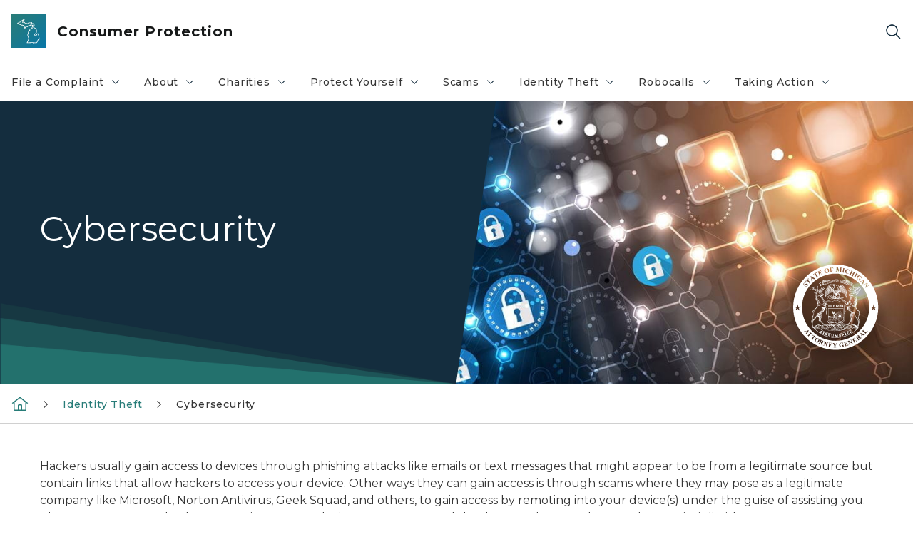

--- FILE ---
content_type: text/html; charset=utf-8
request_url: https://www.michigan.gov/consumerprotection/identity-theft/cybersecurity
body_size: 21847
content:



<!DOCTYPE html>
<!--[if lt IE 7]>      <html class="no-js lt-ie9 lt-ie8 lt-ie7"> <![endif]-->
<!--[if IE 7]>         <html class="no-js lt-ie9 lt-ie8"> <![endif]-->
<!--[if IE 8]>         <html class="no-js lt-ie9"> <![endif]-->
<!--[if gt IE 8]><!-->
<html class="no-js" lang="en">
<!--<![endif]-->
<head>
<link href="/consumerprotection/-/media/Base-Themes/Core-Libraries/styles/optimized-min.css?rev=0d5ba9d6f4d64dc58b0ec50ad1bb0b58&hash=4EDD520435C4BE226DDB520F1EF2AB24" rel="stylesheet" /><link href="/consumerprotection/-/media/Base-Themes/Main-Theme/styles/optimized-min.css?rev=dd491b74890540928bec94fb7f92c1a6&hash=70255B05647F4C97636861422825E003" rel="stylesheet" /><link href="/consumerprotection/-/media/Themes/eMiCoreTheme/som-guidelines/styles/pre-optimized-min.css?rev=39f954cab04a4fd4ab37c3bf766a1370&hash=2DDAB6393236DC4F3B16E9213602B623" rel="stylesheet" /><link href="/consumerprotection/-/media/Themes/eMiCoreTheme/DataTables/Styles/optimized-min.css?rev=99f96bab3005400ea7c6c4472bdd5f11&hash=F6B96E366C38A373DA2A1ADDBFCF4F54" rel="stylesheet" /><link href="/consumerprotection/-/media/Base-Themes/Slick-Carousel/styles/optimized-min.css?rev=9524f845a6664e6891d64d36f9961a6c&hash=E6381110B924A8145D6DC4864956432E" rel="stylesheet" /><link href="/consumerprotection/-/media/Themes/eMiCoreTheme/DateRangePicker/Styles/optimized-min.css?rev=2ef96215d9ef47f69da97c840a8917dd&hash=E00F8CD4CDCF0B80941342404A86B754" rel="stylesheet" /><link href="/consumerprotection/-/media/Themes/eMiCoreTheme/eMiCoreTheme/styles/pre-optimized-min.css?rev=4d1836aa208e4b49b392aeec14e1c97d&hash=B9EF756C067A4D379E60CE6D9D65D31A" rel="stylesheet" />    



    <title>Cybersecurity</title>


<link rel="canonical" href="https://www.michigan.gov/consumerprotection/identity-theft/cybersecurity">



    <link href="/consumerprotection/-/media/Project/Websites/shared/Browser-Icon/favicon.ico?rev=2e0c4e282d1f41d7add652b27b58dd38&amp;hash=6A96B02F0E69D71A8BEE3B1722E49CCD" rel="shortcut icon" />


    

    <!--Custom eMich Metadata Rendering advanced Favicon from SXA Site Settings-->

    
            <link rel="apple-touch-icon" sizes="180x180" href="/consumerprotection/-/media/Project/Websites/shared/Browser-Icon/apple-touch-icon.png?rev=6ba8df484dcd48a7b322e75d818cc69d&hash=FB34FBA9AD5601A41614F5D45260CD72" />
        
    
            <link rel="icon" type="image/png" sizes="32x32" href="/consumerprotection/-/media/Project/Websites/shared/Browser-Icon/favicon-32x32.png?rev=7022dacf2ef14b248b731f451c62a380&hash=961051C7AC5675D4672244AA759EA3A4" />
        
    
            <link rel="icon" type="image/png" sizes="16x16" href="/consumerprotection/-/media/Project/Websites/shared/Browser-Icon/favicon-16x16.png?rev=7f7c62522a1646349d767d94fe24a637&hash=90EFF1922ADB44718A04DE10A6C2C422" />
        
    
            <link rel="manifest" href="/consumerprotection/-/media/Project/Websites/shared/Browser-Icon/site.webmanifest?rev=83ca428ef151478d8decb815e7217495&hash=7B4C9860948D0F35D90C499D10BF1DD1" />
        
    
            <link rel="mask-icon" href="/consumerprotection/-/media/Project/Websites/shared/Browser-Icon/safari-pinned-tab.svg?rev=51f3e40a77134fbbb2233ded33af6d5e&hash=E340045DDE55126D971BF4F1229B743A" color="#277c78" />
        
    
            <meta name="msapplication-config" content="/consumerprotection/-/media/Project/Websites/shared/Browser-Icon/browserconfig.xml?rev=15a1c884ffca4409bb27fcec7eef109e&hash=A839D01F0BF002E6C9BF1CDB4874D22A" />
        
    
            <meta name="msapplication-TileColor" content="#277c78" />
        
    
            <meta name="theme-color" content="#ffffff" />
        


    

<!-- Coveo Metadata fields -->




	<meta name="site-name" content="Consumer Protection" />


<meta name="site-path" content="consumerprotection" />
<meta name="site-logo" content="/consumerprotection/-/media/Images/Logos/attorney-general.svg?rev=ac822cc34aa7488eb137be5c971b6b84&hash=8C6EF741F3CCE571407FAF68B5A3094B" />


<meta name="site-agency" content="AG" />
<meta name="site-agency-name" content="Consumer Protection" />
<meta name="item-type" content="Page" />
<meta name="grouped-item-type" content="Webpages" />
<meta name="site-hierarchy" content="Department of Attorney General|Consumer Protection" />
<meta name="sxa-tags" content="" />
<meta name="page-summary" content="" />
<meta name="page-template" content="Page" />
<meta name="page-image" content="/consumerprotection/-/media/Project/Websites/consumerprotection/Adobe-Stock-Images/Cybersecurity.jpeg?rev=4f647cc80fad4e4e8da4e1db7067c7df&hash=47BD15EB0F35AE40B67BC37F030338C7" />
<meta name="page-hasformcomponent" content="false" />
<meta name="robots" content="" />
<meta name="page-breadcrumb" content="consumerprotection|Identity Theft|Cybersecurity" />






<!-- end Coveo Metadata fields -->



<meta property="og:image"  content="https://www.michigan.gov/consumerprotection/-/media/Project/Websites/SOM/Images/Global-SOM/Michigangov-OG-Image.png?rev=04d34972184442b1bd24b5efb46cd150&amp;hash=1579E936F30E5B1D8BC3323B88E8F682"><meta property="og:title"  content="Cybersecurity"><meta property="og:url"  content="https://www.michigan.gov/consumerprotection/identity-theft/cybersecurity">



<meta  name="description" content="Cybersecurity: steps to help prevent fraudulent use of your personal information."><meta  name="keywords" content="consumer protection, identity theft, cybersecurity, hackers">



<meta property="twitter:title"  content="Cybersecurity"><meta property="twitter:card"  content="summary_large_image">

    <meta name="viewport" content="width=device-width, initial-scale=1" />


    


<!-- Google Tag Manager -->
<script>(function(w,d,s,l,i){w[l]=w[l]||[];w[l].push({'gtm.start':
new Date().getTime(),event:'gtm.js'});var f=d.getElementsByTagName(s)[0],
j=d.createElement(s),dl=l!='dataLayer'?'&l='+l:'';j.async=true;j.src=
'https://www.googletagmanager.com/gtm.js?id='+i+dl;f.parentNode.insertBefore(j,f);
})(window,document,'script','dataLayer','GTM-WTW7M9');</script>
<!-- End Google Tag Manager -->


    





    




    <script type="application/ld+json">
             {"@context":"https://schema.org","@type":"WebPage","name":"Cybersecurity","url":"https://www.michigan.gov/consumerprotection/identity-theft/cybersecurity","inLanguage":"en-US"}
    </script>

</head>
<body class="default-device bodyclass">
    



    


<!-- Google Tag Manager (noscript) -->
<noscript><iframe src='https://www.googletagmanager.com/ns.html?id=GTM-WTW7M9'
height="0" width="0" style="display:none;visibility:hidden" title="Google Tag Manager"></iframe></noscript>
<!-- End Google Tag Manager (noscript) -->

    
<!-- #wrapper -->

<div id="wrapper">
    <a class="sr-only sr-only-focusable jump-to-id header__skip" href="#pagebody" data-target-id="main"><span class="skip-main">Skip to main content</span></a>
    <!-- #header -->
    <header>
        <div id="header" class="">
            



<div class="component content component__section main-width">
    <div class="component-content">
<div class="print-only">
  <div class="container">
    <div class="row text-center">
      <div class="col-12">
        <!-- Get Url for mobile page logo -->
       
          
              
       
          
              
               <img class="header-logo" src="/consumerprotection/-/media/Project/Websites/shared/Site-Logos/MichiganGlobal-logo-Icon.svg?rev=e29162c06c174283bdf2106d78d932ac&hash=C0FA2581437F88793081337EBADA55A8" alt="Michigan Header Logo" /> 
             
    
      </div>
      <div class="col-12">
        <!-- Get Site Name -->
        <div class="section-title mb-0">AG Consumer Protection</div>
      </div>
    </div>
  </div>
</div><div class="navbar"><div class="navbar-brand pl-1">

<a  href="/consumerprotection" class="navbar-brand-img">

    
            <img class="header-logo-img" src="/consumerprotection/-/media/Project/Websites/shared/Site-Logos/MichiganGlobal-logo-Icon.svg?rev=e29162c06c174283bdf2106d78d932ac&hash=C0FA2581437F88793081337EBADA55A8" alt="Michigan Header Logo" /> 
        
    

    
    
            <img class="header-logo" src="/consumerprotection/-/media/Project/Websites/shared/Site-Logos/MichiganGlobal-logo-Icon.svg?rev=e29162c06c174283bdf2106d78d932ac&hash=C0FA2581437F88793081337EBADA55A8" alt="Michigan Header Logo" /> 
        
    
</a>

<a  href="/consumerprotection" class="navbar-brand-title">
<div class="header__section-title">Consumer Protection</div>
</a>
</div><div class="action-bar">
<button class="header__section-search-wrapper" aria-label="Search">
    <span class="header__section-search-icon" aria-hidden="true"></span>
</button>
 <button class="navigation-toggle-header" type="button" aria-label="Open Main Menu" aria-expanded="false" id="mobileMenuButton" aria-controls="mobileMenuContent">
    <span class="navigation-toggle-header-icon"></span>
 </button>
</div></div>    </div>
</div>



    <section class="component component-wrapper">
            <div class="container-fluid">
<div class="row">    <div class="component navigation col-12 d-none d-md-block navigation-main navigation-main-vertical">
        <div class="component-content">
<nav id="menuA" aria-label="Main menu" class="headerMain-menu main-width">
    <div class="menu-a">
        <div class="main-nav">
            <ul class="clearfix nav main-menu">
                                <li class="level1 rel-level1 nav-item">
                                    <div class="navigation-title field-navigation-title" data-id="#meganav_20d96d6bad094760a2151ad0e49d2f4e">
                                        <button type="button" tabindex="0" data-index="0" class="not-link nav-link w-100 lv1-item_0" aria-expanded="false">
                                            File a Complaint
                                            <span class="header-caret"></span>
                                        </button>
                                    </div>
                                </li>
                                <li class="level1 rel-level1 nav-item">
                                    <div class="navigation-title field-navigation-title" data-id="#meganav_6c36398881e5407e83f1452386ce77c3">
                                        <button type="button" tabindex="0" data-index="1" class="not-link nav-link w-100 lv1-item_1" aria-expanded="false">
                                            About
                                            <span class="header-caret"></span>
                                        </button>
                                    </div>
                                </li>
                                <li class="level1 rel-level1 nav-item">
                                    <div class="navigation-title field-navigation-title" data-id="#meganav_a4b399dcdd5e48639f56b7a9790b337b">
                                        <button type="button" tabindex="0" data-index="2" class="not-link nav-link w-100 lv1-item_2" aria-expanded="false">
                                            Charities
                                            <span class="header-caret"></span>
                                        </button>
                                    </div>
                                </li>
                                <li class="level1 rel-level1 nav-item">
                                    <div class="navigation-title field-navigation-title" data-id="#meganav_a25addaf7e954218b85e49d90a035cab">
                                        <button type="button" tabindex="0" data-index="3" class="not-link nav-link w-100 lv1-item_3" aria-expanded="false">
                                            Protect Yourself
                                            <span class="header-caret"></span>
                                        </button>
                                    </div>
                                </li>
                                <li class="level1 rel-level1 nav-item">
                                    <div class="navigation-title field-navigation-title" data-id="#meganav_d6245b9b5b2b43c7ae4909b0bf7a953b">
                                        <button type="button" tabindex="0" data-index="4" class="not-link nav-link w-100 lv1-item_4" aria-expanded="false">
                                            Scams
                                            <span class="header-caret"></span>
                                        </button>
                                    </div>
                                </li>
                                <li class="level1 rel-level1 nav-item">
                                    <div class="navigation-title field-navigation-title" data-id="#meganav_0b28518186c14dd4b73d34b85cdfbe7d">
                                        <button type="button" tabindex="0" data-index="5" class="not-link nav-link w-100 lv1-item_5" aria-expanded="false">
                                            Identity Theft
                                            <span class="header-caret"></span>
                                        </button>
                                    </div>
                                </li>
                                <li class="level1 rel-level1 nav-item">
                                    <div class="navigation-title field-navigation-title" data-id="#meganav_9cb1a7fd72d84ae995bb8d047fe3e388">
                                        <button type="button" tabindex="0" data-index="6" class="not-link nav-link w-100 lv1-item_6" aria-expanded="false">
                                            Robocalls
                                            <span class="header-caret"></span>
                                        </button>
                                    </div>
                                </li>
                                <li class="level1 rel-level1 nav-item">
                                    <div class="navigation-title field-navigation-title" data-id="#meganav_633b90415cce4a79a557b438015fb080">
                                        <button type="button" tabindex="0" data-index="7" class="not-link nav-link w-100 lv1-item_7" aria-expanded="false">
                                            Taking Action
                                            <span class="header-caret"></span>
                                        </button>
                                    </div>
                                </li>

            </ul>
        </div>
    </div>
</nav>

        <div class="megamenu main-nav" id="meganav_20d96d6bad094760a2151ad0e49d2f4e">
            <div class="container-fluid content-width px-0">
                <div class="row no-gutters">
                    <div class="col-12 col-md-5 second-level">
                        <div class="row no-gutters">
                            <div class="col-12">
                                <div class="second-level-title h1 ml-1 mb-1">File a Complaint</div>
                                <a class="second-level-link ml-1" href="/consumerprotection/complaints">
                                    Go to File a Complaint
                                    <span class="header-caret-next"></span>
                                </a>
                                <ul class="nav flex-column mt-1">
                                            <li class="nav-item">
                                                        <a href="/consumerprotection/complaints/complaint-directory-custom-search" data-index="0" class="nav-link lv2-0" target="_self">
                                                            Complaint Directory
                                                        </a>
                                            </li>
                                            <li class="nav-item">
                                                        <a href="https://secure.ag.state.mi.us/complaints/Child-support.aspx" data-index="1" class="nav-link lv2-1" target="_blank">
                                                            Child Support
                                                        </a>
                                            </li>
                                            <li class="nav-item">
                                                        <a href="https://secure.ag.state.mi.us/complaints/consumer.aspx" data-index="2" class="nav-link lv2-2" target="_blank">
                                                            Consumer Complaint
                                                        </a>
                                            </li>
                                            <li class="nav-item">
                                                        <a href="https://secure.ag.state.mi.us/complaints/net-crimes.aspx" data-index="3" class="nav-link lv2-3" target="_blank">
                                                            Criminal
                                                        </a>
                                            </li>
                                            <li class="nav-item">
                                                        <a href="https://secure.ag.state.mi.us/complaints/consumer.aspx" data-index="4" class="nav-link lv2-4" target="_blank">
                                                            Elder Abuse and Fraud
                                                        </a>
                                            </li>
                                            <li class="nav-item">
                                                        <a href="https://secure.ag.state.mi.us/complaints/medicaid.aspx" data-index="5" class="nav-link lv2-5" target="_blank">
                                                            Medicaid Fraud
                                                        </a>
                                            </li>
                                            <li class="nav-item">
                                                        <a href="https://forms.office.com/pages/responsepage.aspx?id=h3D71Xc3rUKWaoku9HIl0Tbn_FY0-M9OnQJhGRAZQdFUQ1c4V05CRVE0OFJSRTZNTlRZRjIyN1pFNy4u" data-index="6" class="nav-link lv2-6" target="_blank">
                                                            Nursing Home Exploitation
                                                        </a>
                                            </li>
                                            <li class="nav-item">
                                                        <a href="https://secure.ag.state.mi.us/complaints/patient-abuse.aspx" data-index="7" class="nav-link lv2-7" target="_self">
                                                            Patient Abuse
                                                        </a>
                                            </li>
                                            <li class="nav-item">
                                                        <a href="https://forms.office.com/Pages/ResponsePage.aspx?id=h3D71Xc3rUKWaoku9HIl0UQ-UgPiXBFJhjVuTkhm5XpUMDVDOEJPWEtPSFk5UDk3MEVJNFZRQkY2WC4u" data-index="8" class="nav-link lv2-8 lv2-last" target="_blank">
                                                            Report Illegal Robocalls
                                                        </a>
                                            </li>

                                </ul>
                            </div>
                        </div>
                    </div>
                    <div class="col-12 col-md-7 main-nav third-level active default"></div>
                        <div class="col-12 col-md-7 main-nav third-level" id="subnav_7a1a4812f9414b12a26d9aa36543f008">
                            <div class="row no-gutters">
                                <div class="col-12 col-md-8">
                                <div class="third-level-title h1 ml-1 mb-1">Complaint Directory</div>
                                <a class="third-level-link ml-1" href="/consumerprotection/complaints/complaint-directory-custom-search" target="_self">
                                    Go to Complaint Directory
                                    <span class="header-caret-next"></span>
                                </a>
                                    <p class="ml-1 nav-text">
                                        Complaint Directory Custom Search
                                    </p>
                                </div>
                            </div>
                        </div>
                        <div class="col-12 col-md-7 main-nav third-level" id="subnav_2f3c4f81bdef44a4b86c1a34847ac994">
                            <div class="row no-gutters">
                                <div class="col-12 col-md-8">
                                <div class="third-level-title h1 ml-1 mb-1">Child Support</div>
                                <a class="third-level-link ml-1" href="https://secure.ag.state.mi.us/complaints/Child-support.aspx" target="_blank">
                                    Go to Child Support
                                    <span class="header-caret-next"></span>
                                </a>
                                    <p class="ml-1 nav-text">
                                        
                                    </p>
                                </div>
                            </div>
                        </div>
                        <div class="col-12 col-md-7 main-nav third-level" id="subnav_995ba76c65bd4ac687879b57ae053689">
                            <div class="row no-gutters">
                                <div class="col-12 col-md-8">
                                <div class="third-level-title h1 ml-1 mb-1">Consumer Complaint</div>
                                <a class="third-level-link ml-1" href="https://secure.ag.state.mi.us/complaints/consumer.aspx" target="_blank">
                                    Go to Consumer Complaint
                                    <span class="header-caret-next"></span>
                                </a>
                                    <p class="ml-1 nav-text">
                                        
                                    </p>
                                </div>
                            </div>
                        </div>
                        <div class="col-12 col-md-7 main-nav third-level" id="subnav_5626972822b94b90b52428520e892ebb">
                            <div class="row no-gutters">
                                <div class="col-12 col-md-8">
                                <div class="third-level-title h1 ml-1 mb-1">Criminal</div>
                                <a class="third-level-link ml-1" href="https://secure.ag.state.mi.us/complaints/net-crimes.aspx" target="_blank">
                                    Go to Criminal
                                    <span class="header-caret-next"></span>
                                </a>
                                    <p class="ml-1 nav-text">
                                        
                                    </p>
                                </div>
                            </div>
                        </div>
                        <div class="col-12 col-md-7 main-nav third-level" id="subnav_2c3cd302fe7242e18a75573e8711eafb">
                            <div class="row no-gutters">
                                <div class="col-12 col-md-8">
                                <div class="third-level-title h1 ml-1 mb-1">Elder Abuse and Fraud</div>
                                <a class="third-level-link ml-1" href="https://secure.ag.state.mi.us/complaints/consumer.aspx" target="_blank">
                                    Go to Elder Abuse and Fraud
                                    <span class="header-caret-next"></span>
                                </a>
                                    <p class="ml-1 nav-text">
                                        
                                    </p>
                                </div>
                            </div>
                        </div>
                        <div class="col-12 col-md-7 main-nav third-level" id="subnav_05171d17df22480797d25f20205d1bef">
                            <div class="row no-gutters">
                                <div class="col-12 col-md-8">
                                <div class="third-level-title h1 ml-1 mb-1">Medicaid Fraud</div>
                                <a class="third-level-link ml-1" href="https://secure.ag.state.mi.us/complaints/medicaid.aspx" target="_blank">
                                    Go to Medicaid Fraud
                                    <span class="header-caret-next"></span>
                                </a>
                                    <p class="ml-1 nav-text">
                                        
                                    </p>
                                </div>
                            </div>
                        </div>
                        <div class="col-12 col-md-7 main-nav third-level" id="subnav_ddda12f11ec84bcbb5ad91c790803438">
                            <div class="row no-gutters">
                                <div class="col-12 col-md-8">
                                <div class="third-level-title h1 ml-1 mb-1">Nursing Home Exploitation</div>
                                <a class="third-level-link ml-1" href="https://forms.office.com/pages/responsepage.aspx?id=h3D71Xc3rUKWaoku9HIl0Tbn_FY0-M9OnQJhGRAZQdFUQ1c4V05CRVE0OFJSRTZNTlRZRjIyN1pFNy4u" target="_blank">
                                    Go to Nursing Home Exploitation
                                    <span class="header-caret-next"></span>
                                </a>
                                    <p class="ml-1 nav-text">
                                        
                                    </p>
                                </div>
                            </div>
                        </div>
                        <div class="col-12 col-md-7 main-nav third-level" id="subnav_f7447d4d5f58471d923edc72376e54e6">
                            <div class="row no-gutters">
                                <div class="col-12 col-md-8">
                                <div class="third-level-title h1 ml-1 mb-1">Patient Abuse</div>
                                <a class="third-level-link ml-1" href="https://secure.ag.state.mi.us/complaints/patient-abuse.aspx" target="_self">
                                    Go to Patient Abuse
                                    <span class="header-caret-next"></span>
                                </a>
                                    <p class="ml-1 nav-text">
                                        
                                    </p>
                                </div>
                            </div>
                        </div>
                        <div class="col-12 col-md-7 main-nav third-level" id="subnav_16a3777769b44b8f8aa825038f09f74d">
                            <div class="row no-gutters">
                                <div class="col-12 col-md-8">
                                <div class="third-level-title h1 ml-1 mb-1">Report Illegal Robocalls</div>
                                <a class="third-level-link ml-1" href="https://forms.office.com/Pages/ResponsePage.aspx?id=h3D71Xc3rUKWaoku9HIl0UQ-UgPiXBFJhjVuTkhm5XpUMDVDOEJPWEtPSFk5UDk3MEVJNFZRQkY2WC4u" target="_blank">
                                    Go to Report Illegal Robocalls
                                    <span class="header-caret-next"></span>
                                </a>
                                    <p class="ml-1 nav-text">
                                        
                                    </p>
                                </div>
                            </div>
                        </div>
                </div>
            </div>
        </div>
        <div class="megamenu main-nav" id="meganav_6c36398881e5407e83f1452386ce77c3">
            <div class="container-fluid content-width px-0">
                <div class="row no-gutters">
                    <div class="col-12 col-md-5 second-level">
                        <div class="row no-gutters">
                            <div class="col-12">
                                <div class="second-level-title h1 ml-1 mb-1">About</div>
                                <a class="second-level-link ml-1" href="/consumerprotection/about">
                                    Go to About
                                    <span class="header-caret-next"></span>
                                </a>
                                <ul class="nav flex-column mt-1">
                                            <li class="nav-item">
                                                        <a href="/consumerprotection/about/consumer-protection-team" data-index="0" class="nav-link lv2-0" target="_self">
                                                            Consumer Protection Team
                                                        </a>
                                            </li>
                                            <li class="nav-item">
                                                        <button type="button" tabindex="0" data-index="1" class="not-link nav-link w-100 lv2-1 w-100" data-subnavid="#subnav_b9cb0ed8fab145f4a9b926bc0d412a19" data-linktarget="_self" aria-controls="subnav_b9cb0ed8fab145f4a9b926bc0d412a19" aria-expanded="false">
                                                            Corporate Oversight Division
                                                            <span class="header-caret-next"></span>
                                                        </button>
                                            </li>
                                            <li class="nav-item">
                                                        <a href="https://forms.office.com/pages/responsepage.aspx?id=h3D71Xc3rUKWaoku9HIl0UQ-UgPiXBFJhjVuTkhm5XpUREJGVjU2REpSQU1XRzFHS1hHQzQ1TTM3Ny4u&amp;route=shorturl" data-index="2" class="nav-link lv2-2" target="_blank">
                                                            Request a Speaker or Presentation
                                                        </a>
                                            </li>
                                            <li class="nav-item">
                                                        <a href="https://public.govdelivery.com/accounts/MIAG/subscriber/new?qsp=SIGN-UP" data-index="3" class="nav-link lv2-3" target="_blank">
                                                            Sign Up To Receive Email Updates
                                                        </a>
                                            </li>
                                            <li class="nav-item">
                                                        <a href="/consumerprotection/about/frequently-asked-questions" data-index="4" class="nav-link lv2-4 lv2-last" target="_self">
                                                            Frequently Asked Questions
                                                        </a>
                                            </li>

                                </ul>
                            </div>
                        </div>
                    </div>
                    <div class="col-12 col-md-7 main-nav third-level active default"></div>
                        <div class="col-12 col-md-7 main-nav third-level" id="subnav_a958cf6e612846c9b22a2e6aff6e55e9">
                            <div class="row no-gutters">
                                <div class="col-12 col-md-8">
                                <div class="third-level-title h1 ml-1 mb-1">Consumer Protection Team</div>
                                <a class="third-level-link ml-1" href="/consumerprotection/about/consumer-protection-team" target="_self">
                                    Go to Consumer Protection Team
                                    <span class="header-caret-next"></span>
                                </a>
                                    <p class="ml-1 nav-text">
                                        
                                    </p>
                                </div>
                            </div>
                        </div>
                        <div class="col-12 col-md-7 main-nav third-level" id="subnav_b9cb0ed8fab145f4a9b926bc0d412a19">
                            <div class="row no-gutters">
                                <div class="col-12 col-md-8">
                                <div class="third-level-title h1 ml-1 mb-1">Corporate Oversight Division</div>
                                <a class="third-level-link ml-1" href="/consumerprotection/about/corporate-oversight-division" target="_self">
                                    Go to Corporate Oversight Division
                                    <span class="header-caret-next"></span>
                                </a>
                                    <p class="ml-1 nav-text">
                                        
                                    </p>
                                    <ul class="nav flex-column mt-1">
                                                <li class="nav-item">
                                                        <a href="/consumerprotection/about/corporate-oversight-division/franchises" data-index="0" class="nav-link lv3-0 lv3-last" target="_self">
                                                            Franchises
                                                        </a>
                                                </li>

                                    </ul>
                                </div>
                            </div>
                        </div>
                        <div class="col-12 col-md-7 main-nav third-level" id="subnav_bf1cfd252cf24fe68bddfd2df6c3b4c0">
                            <div class="row no-gutters">
                                <div class="col-12 col-md-8">
                                <div class="third-level-title h1 ml-1 mb-1">Request a Speaker or Presentation</div>
                                <a class="third-level-link ml-1" href="https://forms.office.com/pages/responsepage.aspx?id=h3D71Xc3rUKWaoku9HIl0UQ-UgPiXBFJhjVuTkhm5XpUREJGVjU2REpSQU1XRzFHS1hHQzQ1TTM3Ny4u&amp;route=shorturl" target="_blank">
                                    Go to Request a Speaker or Presentation
                                    <span class="header-caret-next"></span>
                                </a>
                                    <p class="ml-1 nav-text">
                                        
                                    </p>
                                </div>
                            </div>
                        </div>
                        <div class="col-12 col-md-7 main-nav third-level" id="subnav_e64f733e614441ffab6df082d71251c9">
                            <div class="row no-gutters">
                                <div class="col-12 col-md-8">
                                <div class="third-level-title h1 ml-1 mb-1">Sign Up To Receive Email Updates</div>
                                <a class="third-level-link ml-1" href="https://public.govdelivery.com/accounts/MIAG/subscriber/new?qsp=SIGN-UP" target="_blank">
                                    Go to Sign Up To Receive Email Updates
                                    <span class="header-caret-next"></span>
                                </a>
                                    <p class="ml-1 nav-text">
                                        
                                    </p>
                                </div>
                            </div>
                        </div>
                        <div class="col-12 col-md-7 main-nav third-level" id="subnav_5ec99993bc7c4957a18f67decab5b94f">
                            <div class="row no-gutters">
                                <div class="col-12 col-md-8">
                                <div class="third-level-title h1 ml-1 mb-1">Frequently Asked Questions</div>
                                <a class="third-level-link ml-1" href="/consumerprotection/about/frequently-asked-questions" target="_self">
                                    Go to Frequently Asked Questions
                                    <span class="header-caret-next"></span>
                                </a>
                                    <p class="ml-1 nav-text">
                                        
                                    </p>
                                </div>
                            </div>
                        </div>
                </div>
            </div>
        </div>
        <div class="megamenu main-nav" id="meganav_a4b399dcdd5e48639f56b7a9790b337b">
            <div class="container-fluid content-width px-0">
                <div class="row no-gutters">
                    <div class="col-12 col-md-5 second-level">
                        <div class="row no-gutters">
                            <div class="col-12">
                                <div class="second-level-title h1 ml-1 mb-1">Charities</div>
                                <a class="second-level-link ml-1" href="/consumerprotection/charities">
                                    Go to Charities
                                    <span class="header-caret-next"></span>
                                </a>
                                <ul class="nav flex-column mt-1">
                                            <li class="nav-item">
                                                        <a href="https://www.ag.state.mi.us/CharitableTrust/frmDisclaimer.aspx" data-index="0" class="nav-link lv2-0" target="_blank">
                                                            Search for Charities
                                                        </a>
                                            </li>
                                            <li class="nav-item">
                                                        <a href="/consumerprotection/charities/charitable-organizations" data-index="1" class="nav-link lv2-1" target="_self">
                                                            Charitable Organizations
                                                        </a>
                                            </li>
                                            <li class="nav-item">
                                                        <a href="/consumerprotection/charities/dissolutions" data-index="2" class="nav-link lv2-2" target="_self">
                                                            Dissolutions
                                                        </a>
                                            </li>
                                            <li class="nav-item">
                                                        <a href="/consumerprotection/charities/evaluate-a-charity" data-index="3" class="nav-link lv2-3" target="_self">
                                                            Evaluate a Charity
                                                        </a>
                                            </li>
                                            <li class="nav-item">
                                                        <a href="/consumerprotection/charities/forms" data-index="4" class="nav-link lv2-4" target="_self">
                                                            Forms
                                                        </a>
                                            </li>
                                            <li class="nav-item">
                                                        <a href="/consumerprotection/charities/fundraiser-hiring-tips" data-index="5" class="nav-link lv2-5" target="_self">
                                                            Fundraiser Hiring Tips
                                                        </a>
                                            </li>
                                            <li class="nav-item">
                                                        <a href="https://www.ag.state.mi.us/CharitableTrust/frmDisclaimer.aspx" data-index="6" class="nav-link lv2-6" target="_blank">
                                                            Search for Professional Fundraisers
                                                        </a>
                                            </li>
                                            <li class="nav-item">
                                                        <a href="/consumerprotection/charities/professional-fundraisers" data-index="7" class="nav-link lv2-7" target="_self">
                                                            Professional Fundraisers
                                                        </a>
                                            </li>
                                            <li class="nav-item">
                                                        <a href="https://www.ag.state.mi.us/CharitableTrust/frmDefault.aspx" data-index="8" class="nav-link lv2-8" target="_self">
                                                            Search for Public Safety Organizations
                                                        </a>
                                            </li>
                                            <li class="nav-item">
                                                        <a href="/consumerprotection/charities/public-safety-organizations" data-index="9" class="nav-link lv2-9" target="_self">
                                                            Public Safety Organizations and Their Fundraisers
                                                        </a>
                                            </li>
                                            <li class="nav-item">
                                                        <a href="https://www.ag.state.mi.us/CharitableTrust/frmDefault.aspx" data-index="10" class="nav-link lv2-10" target="_self">
                                                            Search for Public Safety Professional Fundraisers
                                                        </a>
                                            </li>
                                            <li class="nav-item">
                                                        <a href="/consumerprotection/charities/charitable-asset-sales" data-index="11" class="nav-link lv2-11" target="_self">
                                                            Charitable Asset Sales
                                                        </a>
                                            </li>
                                            <li class="nav-item">
                                                        <a href="/consumerprotection/charities/trusts-and-estates" data-index="12" class="nav-link lv2-12" target="_self">
                                                            Trusts and Estates
                                                        </a>
                                            </li>
                                            <li class="nav-item">
                                                        <a href="/consumerprotection/about/frequently-asked-questions/faq-categories-folder/charities" data-index="13" class="nav-link lv2-13 lv2-last" target="_self">
                                                            Frequently Asked Questions
                                                        </a>
                                            </li>

                                </ul>
                            </div>
                        </div>
                    </div>
                    <div class="col-12 col-md-7 main-nav third-level active default"></div>
                        <div class="col-12 col-md-7 main-nav third-level" id="subnav_9868b356179249bc979f1cc54f5493ba">
                            <div class="row no-gutters">
                                <div class="col-12 col-md-8">
                                <div class="third-level-title h1 ml-1 mb-1">Search for Charities</div>
                                <a class="third-level-link ml-1" href="https://www.ag.state.mi.us/CharitableTrust/frmDisclaimer.aspx" target="_blank">
                                    Go to Search for Charities
                                    <span class="header-caret-next"></span>
                                </a>
                                    <p class="ml-1 nav-text">
                                        
                                    </p>
                                </div>
                            </div>
                        </div>
                        <div class="col-12 col-md-7 main-nav third-level" id="subnav_d730416eb48a47409ad53d6fabdfbaf7">
                            <div class="row no-gutters">
                                <div class="col-12 col-md-8">
                                <div class="third-level-title h1 ml-1 mb-1">Charitable Organizations</div>
                                <a class="third-level-link ml-1" href="/consumerprotection/charities/charitable-organizations" target="_self">
                                    Go to Charitable Organizations
                                    <span class="header-caret-next"></span>
                                </a>
                                    <p class="ml-1 nav-text">
                                        
                                    </p>
                                </div>
                            </div>
                        </div>
                        <div class="col-12 col-md-7 main-nav third-level" id="subnav_3a6d6492928947ee8c82d786d14b972b">
                            <div class="row no-gutters">
                                <div class="col-12 col-md-8">
                                <div class="third-level-title h1 ml-1 mb-1">Dissolutions</div>
                                <a class="third-level-link ml-1" href="/consumerprotection/charities/dissolutions" target="_self">
                                    Go to Dissolutions
                                    <span class="header-caret-next"></span>
                                </a>
                                    <p class="ml-1 nav-text">
                                        
                                    </p>
                                </div>
                            </div>
                        </div>
                        <div class="col-12 col-md-7 main-nav third-level" id="subnav_df0ca7e7aa9142ad94bc4b3c7a563c1c">
                            <div class="row no-gutters">
                                <div class="col-12 col-md-8">
                                <div class="third-level-title h1 ml-1 mb-1">Evaluate a Charity</div>
                                <a class="third-level-link ml-1" href="/consumerprotection/charities/evaluate-a-charity" target="_self">
                                    Go to Evaluate a Charity
                                    <span class="header-caret-next"></span>
                                </a>
                                    <p class="ml-1 nav-text">
                                        
                                    </p>
                                </div>
                            </div>
                        </div>
                        <div class="col-12 col-md-7 main-nav third-level" id="subnav_843549a130f94480bcec422f31655804">
                            <div class="row no-gutters">
                                <div class="col-12 col-md-8">
                                <div class="third-level-title h1 ml-1 mb-1">Forms</div>
                                <a class="third-level-link ml-1" href="/consumerprotection/charities/forms" target="_self">
                                    Go to Forms
                                    <span class="header-caret-next"></span>
                                </a>
                                    <p class="ml-1 nav-text">
                                        
                                    </p>
                                </div>
                            </div>
                        </div>
                        <div class="col-12 col-md-7 main-nav third-level" id="subnav_0cd9fccc9b5a4e7ebf17308cc7a4fa5b">
                            <div class="row no-gutters">
                                <div class="col-12 col-md-8">
                                <div class="third-level-title h1 ml-1 mb-1">Fundraiser Hiring Tips</div>
                                <a class="third-level-link ml-1" href="/consumerprotection/charities/fundraiser-hiring-tips" target="_self">
                                    Go to Fundraiser Hiring Tips
                                    <span class="header-caret-next"></span>
                                </a>
                                    <p class="ml-1 nav-text">
                                        
                                    </p>
                                </div>
                            </div>
                        </div>
                        <div class="col-12 col-md-7 main-nav third-level" id="subnav_94f54fd18507448a9fb3caf14d95fc1f">
                            <div class="row no-gutters">
                                <div class="col-12 col-md-8">
                                <div class="third-level-title h1 ml-1 mb-1">Search for Professional Fundraisers</div>
                                <a class="third-level-link ml-1" href="https://www.ag.state.mi.us/CharitableTrust/frmDisclaimer.aspx" target="_blank">
                                    Go to Search for Professional Fundraisers
                                    <span class="header-caret-next"></span>
                                </a>
                                    <p class="ml-1 nav-text">
                                        
                                    </p>
                                </div>
                            </div>
                        </div>
                        <div class="col-12 col-md-7 main-nav third-level" id="subnav_008b76ae74f34a6687a812ee16135f80">
                            <div class="row no-gutters">
                                <div class="col-12 col-md-8">
                                <div class="third-level-title h1 ml-1 mb-1">Professional Fundraisers</div>
                                <a class="third-level-link ml-1" href="/consumerprotection/charities/professional-fundraisers" target="_self">
                                    Go to Professional Fundraisers
                                    <span class="header-caret-next"></span>
                                </a>
                                    <p class="ml-1 nav-text">
                                        
                                    </p>
                                </div>
                            </div>
                        </div>
                        <div class="col-12 col-md-7 main-nav third-level" id="subnav_484f1cbf1b6e444ea4169b86e364c48b">
                            <div class="row no-gutters">
                                <div class="col-12 col-md-8">
                                <div class="third-level-title h1 ml-1 mb-1">Search for Public Safety Organizations</div>
                                <a class="third-level-link ml-1" href="https://www.ag.state.mi.us/CharitableTrust/frmDefault.aspx" target="_self">
                                    Go to Search for Public Safety Organizations
                                    <span class="header-caret-next"></span>
                                </a>
                                    <p class="ml-1 nav-text">
                                        
                                    </p>
                                </div>
                            </div>
                        </div>
                        <div class="col-12 col-md-7 main-nav third-level" id="subnav_9e41f735d16e49c0b0865f5c97607f7c">
                            <div class="row no-gutters">
                                <div class="col-12 col-md-8">
                                <div class="third-level-title h1 ml-1 mb-1">Public Safety Organizations and Their Fundraisers</div>
                                <a class="third-level-link ml-1" href="/consumerprotection/charities/public-safety-organizations" target="_self">
                                    Go to Public Safety Organizations and Their Fundraisers
                                    <span class="header-caret-next"></span>
                                </a>
                                    <p class="ml-1 nav-text">
                                        
                                    </p>
                                </div>
                            </div>
                        </div>
                        <div class="col-12 col-md-7 main-nav third-level" id="subnav_e547f874a82c456daea823db46c9dde4">
                            <div class="row no-gutters">
                                <div class="col-12 col-md-8">
                                <div class="third-level-title h1 ml-1 mb-1">Search for Public Safety Professional Fundraisers</div>
                                <a class="third-level-link ml-1" href="https://www.ag.state.mi.us/CharitableTrust/frmDefault.aspx" target="_self">
                                    Go to Search for Public Safety Professional Fundraisers
                                    <span class="header-caret-next"></span>
                                </a>
                                    <p class="ml-1 nav-text">
                                        
                                    </p>
                                </div>
                            </div>
                        </div>
                        <div class="col-12 col-md-7 main-nav third-level" id="subnav_a0d225a0c0ed479faa15efcf7e5d2f65">
                            <div class="row no-gutters">
                                <div class="col-12 col-md-8">
                                <div class="third-level-title h1 ml-1 mb-1">Charitable Asset Sales</div>
                                <a class="third-level-link ml-1" href="/consumerprotection/charities/charitable-asset-sales" target="_self">
                                    Go to Charitable Asset Sales
                                    <span class="header-caret-next"></span>
                                </a>
                                    <p class="ml-1 nav-text">
                                        
                                    </p>
                                </div>
                            </div>
                        </div>
                        <div class="col-12 col-md-7 main-nav third-level" id="subnav_17f158893d6041149e0a5e0be5e24da9">
                            <div class="row no-gutters">
                                <div class="col-12 col-md-8">
                                <div class="third-level-title h1 ml-1 mb-1">Trusts and Estates</div>
                                <a class="third-level-link ml-1" href="/consumerprotection/charities/trusts-and-estates" target="_self">
                                    Go to Trusts and Estates
                                    <span class="header-caret-next"></span>
                                </a>
                                    <p class="ml-1 nav-text">
                                        
                                    </p>
                                </div>
                            </div>
                        </div>
                        <div class="col-12 col-md-7 main-nav third-level" id="subnav_a749d4bd9c1b464eadded3e9488f9005">
                            <div class="row no-gutters">
                                <div class="col-12 col-md-8">
                                <div class="third-level-title h1 ml-1 mb-1">Frequently Asked Questions</div>
                                <a class="third-level-link ml-1" href="/consumerprotection/about/frequently-asked-questions/faq-categories-folder/charities" target="_self">
                                    Go to Frequently Asked Questions
                                    <span class="header-caret-next"></span>
                                </a>
                                    <p class="ml-1 nav-text">
                                        
                                    </p>
                                </div>
                            </div>
                        </div>
                </div>
            </div>
        </div>
        <div class="megamenu main-nav" id="meganav_a25addaf7e954218b85e49d90a035cab">
            <div class="container-fluid content-width px-0">
                <div class="row no-gutters">
                    <div class="col-12 col-md-5 second-level">
                        <div class="row no-gutters">
                            <div class="col-12">
                                <div class="second-level-title h1 ml-1 mb-1">Protect Yourself</div>
                                <a class="second-level-link ml-1" href="/consumerprotection/protect-yourself">
                                    Go to Protect Yourself
                                    <span class="header-caret-next"></span>
                                </a>
                                <ul class="nav flex-column mt-1">
                                            <li class="nav-item">
                                                        <a href="/consumerprotection/protect-yourself/administrative-rules" data-index="0" class="nav-link lv2-0" target="_self">
                                                            Administrative Rules
                                                        </a>
                                            </li>
                                            <li class="nav-item">
                                                        <a href="/consumerprotection/protect-yourself/consumer-alerts" data-index="1" class="nav-link lv2-1" target="_self">
                                                            Consumer Alerts
                                                        </a>
                                            </li>
                                            <li class="nav-item">
                                                        <a href="/consumerprotection/protect-yourself/search-for-consumer-alert" data-index="2" class="nav-link lv2-2" target="_self">
                                                            Search for Consumer Alerts
                                                        </a>
                                            </li>
                                            <li class="nav-item">
                                                        <a href="/consumerprotection/protect-yourself/michigan-consumer-laws" data-index="3" class="nav-link lv2-3" target="_self">
                                                            Consumer Laws
                                                        </a>
                                            </li>
                                            <li class="nav-item">
                                                        <a href="/consumerprotection/protect-yourself/consumer-safety" data-index="4" class="nav-link lv2-4" target="_self">
                                                            Consumer Safety
                                                        </a>
                                            </li>
                                            <li class="nav-item">
                                                        <a href="https://www.michigan.gov/ag/initiatives/elder-abuse" data-index="5" class="nav-link lv2-5" target="_self">
                                                            Elder Abuse
                                                        </a>
                                            </li>
                                            <li class="nav-item">
                                                        <button type="button" tabindex="0" data-index="6" class="not-link nav-link w-100 lv2-6 w-100" data-subnavid="#subnav_93f24eeef39449a48621d762fa114fff" data-linktarget="_self" aria-controls="subnav_93f24eeef39449a48621d762fa114fff" aria-expanded="false">
                                                            Renters&#39; Rights
                                                            <span class="header-caret-next"></span>
                                                        </button>
                                            </li>
                                            <li class="nav-item">
                                                        <a href="/consumerprotection/protect-yourself/automotive" data-index="7" class="nav-link lv2-7" target="_self">
                                                            Automotive
                                                        </a>
                                            </li>
                                            <li class="nav-item">
                                                        <a href="/consumerprotection/protect-yourself/credit-reports" data-index="8" class="nav-link lv2-8" target="_self">
                                                            Credit Reports
                                                        </a>
                                            </li>
                                            <li class="nav-item">
                                                        <a href="/consumerprotection/protect-yourself/shopping-and-contracts" data-index="9" class="nav-link lv2-9" target="_self">
                                                            Shopping &amp; Contracts
                                                        </a>
                                            </li>
                                            <li class="nav-item">
                                                        <a href="/consumerprotection/protect-yourself/telemarketing" data-index="10" class="nav-link lv2-10" target="_self">
                                                            Telemarketing
                                                        </a>
                                            </li>
                                            <li class="nav-item">
                                                        <a href="/consumerprotection/protect-yourself/utilities-and-power-outages" data-index="11" class="nav-link lv2-11" target="_self">
                                                            Utilities &amp; Power Outages
                                                        </a>
                                            </li>
                                            <li class="nav-item">
                                                        <a href="/consumerprotection/about/frequently-asked-questions" data-index="12" class="nav-link lv2-12 lv2-last" target="_self">
                                                            Frequently Asked Questions
                                                        </a>
                                            </li>

                                </ul>
                            </div>
                        </div>
                    </div>
                    <div class="col-12 col-md-7 main-nav third-level active default"></div>
                        <div class="col-12 col-md-7 main-nav third-level" id="subnav_620e1ed75cac41d8987ce45ce9c55c12">
                            <div class="row no-gutters">
                                <div class="col-12 col-md-8">
                                <div class="third-level-title h1 ml-1 mb-1">Administrative Rules</div>
                                <a class="third-level-link ml-1" href="/consumerprotection/protect-yourself/administrative-rules" target="_self">
                                    Go to Administrative Rules
                                    <span class="header-caret-next"></span>
                                </a>
                                    <p class="ml-1 nav-text">
                                        
                                    </p>
                                </div>
                            </div>
                        </div>
                        <div class="col-12 col-md-7 main-nav third-level" id="subnav_8a6be4ad467346ba8fd1319c24a1dd7a">
                            <div class="row no-gutters">
                                <div class="col-12 col-md-8">
                                <div class="third-level-title h1 ml-1 mb-1">Consumer Alerts</div>
                                <a class="third-level-link ml-1" href="/consumerprotection/protect-yourself/consumer-alerts" target="_self">
                                    Go to Consumer Alerts
                                    <span class="header-caret-next"></span>
                                </a>
                                    <p class="ml-1 nav-text">
                                        The Attorney General provides Consumer Alerts to inform the public of unfair, misleading, or deceptive business practices, and to provide information and guidance on other issues of concern. Consumer Alerts are not legal advice, legal authority, or a binding legal opinion from the Department of Attorney General.
                                    </p>
                                </div>
                            </div>
                        </div>
                        <div class="col-12 col-md-7 main-nav third-level" id="subnav_832b29acfe554f8f9adcdc3c91153a48">
                            <div class="row no-gutters">
                                <div class="col-12 col-md-8">
                                <div class="third-level-title h1 ml-1 mb-1">Search for Consumer Alerts</div>
                                <a class="third-level-link ml-1" href="/consumerprotection/protect-yourself/search-for-consumer-alert" target="_self">
                                    Go to Search for Consumer Alerts
                                    <span class="header-caret-next"></span>
                                </a>
                                    <p class="ml-1 nav-text">
                                        
                                    </p>
                                </div>
                            </div>
                        </div>
                        <div class="col-12 col-md-7 main-nav third-level" id="subnav_dd5796b7911a4cb49e5f9d8386e07ae2">
                            <div class="row no-gutters">
                                <div class="col-12 col-md-8">
                                <div class="third-level-title h1 ml-1 mb-1">Consumer Laws</div>
                                <a class="third-level-link ml-1" href="/consumerprotection/protect-yourself/michigan-consumer-laws" target="_self">
                                    Go to Consumer Laws
                                    <span class="header-caret-next"></span>
                                </a>
                                    <p class="ml-1 nav-text">
                                        
                                    </p>
                                </div>
                            </div>
                        </div>
                        <div class="col-12 col-md-7 main-nav third-level" id="subnav_ab29d1e884334916986d74b77eadc178">
                            <div class="row no-gutters">
                                <div class="col-12 col-md-8">
                                <div class="third-level-title h1 ml-1 mb-1">Consumer Safety</div>
                                <a class="third-level-link ml-1" href="/consumerprotection/protect-yourself/consumer-safety" target="_self">
                                    Go to Consumer Safety
                                    <span class="header-caret-next"></span>
                                </a>
                                    <p class="ml-1 nav-text">
                                        
                                    </p>
                                </div>
                            </div>
                        </div>
                        <div class="col-12 col-md-7 main-nav third-level" id="subnav_0ddddb02d7af44a08bc8654bde65ecd3">
                            <div class="row no-gutters">
                                <div class="col-12 col-md-8">
                                <div class="third-level-title h1 ml-1 mb-1">Elder Abuse</div>
                                <a class="third-level-link ml-1" href="https://www.michigan.gov/ag/initiatives/elder-abuse" target="_self">
                                    Go to Elder Abuse
                                    <span class="header-caret-next"></span>
                                </a>
                                    <p class="ml-1 nav-text">
                                        
                                    </p>
                                </div>
                            </div>
                        </div>
                        <div class="col-12 col-md-7 main-nav third-level" id="subnav_93f24eeef39449a48621d762fa114fff">
                            <div class="row no-gutters">
                                <div class="col-12 col-md-8">
                                <div class="third-level-title h1 ml-1 mb-1">Renters&#39; Rights</div>
                                <a class="third-level-link ml-1" href="/consumerprotection/protect-yourself/renters-rights" target="_self">
                                    Go to Renters&#39; Rights
                                    <span class="header-caret-next"></span>
                                </a>
                                    <p class="ml-1 nav-text">
                                        Here, you will find essential guidance and legal insights to help you navigate the sometimes-complex rental landscape.
                                    </p>
                                    <ul class="nav flex-column mt-1">
                                                <li class="nav-item">
                                                        <a href="/consumerprotection/protect-yourself/renters-rights/landlord-requirements" data-index="0" class="nav-link lv3-0 lv3-last" target="_self">
                                                            Landlord Requirements
                                                        </a>
                                                </li>

                                    </ul>
                                </div>
                            </div>
                        </div>
                        <div class="col-12 col-md-7 main-nav third-level" id="subnav_523b5a458dfe470db07eb87ced6d29bd">
                            <div class="row no-gutters">
                                <div class="col-12 col-md-8">
                                <div class="third-level-title h1 ml-1 mb-1">Automotive</div>
                                <a class="third-level-link ml-1" href="/consumerprotection/protect-yourself/automotive" target="_self">
                                    Go to Automotive
                                    <span class="header-caret-next"></span>
                                </a>
                                    <p class="ml-1 nav-text">
                                        
                                    </p>
                                </div>
                            </div>
                        </div>
                        <div class="col-12 col-md-7 main-nav third-level" id="subnav_b33472efbbc344178debf128b98f436c">
                            <div class="row no-gutters">
                                <div class="col-12 col-md-8">
                                <div class="third-level-title h1 ml-1 mb-1">Credit Reports</div>
                                <a class="third-level-link ml-1" href="/consumerprotection/protect-yourself/credit-reports" target="_self">
                                    Go to Credit Reports
                                    <span class="header-caret-next"></span>
                                </a>
                                    <p class="ml-1 nav-text">
                                        
                                    </p>
                                </div>
                            </div>
                        </div>
                        <div class="col-12 col-md-7 main-nav third-level" id="subnav_9394d05e71d54aedb27a0070b4bf2d14">
                            <div class="row no-gutters">
                                <div class="col-12 col-md-8">
                                <div class="third-level-title h1 ml-1 mb-1">Shopping &amp; Contracts</div>
                                <a class="third-level-link ml-1" href="/consumerprotection/protect-yourself/shopping-and-contracts" target="_self">
                                    Go to Shopping &amp; Contracts
                                    <span class="header-caret-next"></span>
                                </a>
                                    <p class="ml-1 nav-text">
                                        
                                    </p>
                                </div>
                            </div>
                        </div>
                        <div class="col-12 col-md-7 main-nav third-level" id="subnav_f7730603aea347ff8aa09297b936661a">
                            <div class="row no-gutters">
                                <div class="col-12 col-md-8">
                                <div class="third-level-title h1 ml-1 mb-1">Telemarketing</div>
                                <a class="third-level-link ml-1" href="/consumerprotection/protect-yourself/telemarketing" target="_self">
                                    Go to Telemarketing
                                    <span class="header-caret-next"></span>
                                </a>
                                    <p class="ml-1 nav-text">
                                        
                                    </p>
                                </div>
                            </div>
                        </div>
                        <div class="col-12 col-md-7 main-nav third-level" id="subnav_5f49c13d686e405498dd23d76fa0960b">
                            <div class="row no-gutters">
                                <div class="col-12 col-md-8">
                                <div class="third-level-title h1 ml-1 mb-1">Utilities &amp; Power Outages</div>
                                <a class="third-level-link ml-1" href="/consumerprotection/protect-yourself/utilities-and-power-outages" target="_self">
                                    Go to Utilities &amp; Power Outages
                                    <span class="header-caret-next"></span>
                                </a>
                                    <p class="ml-1 nav-text">
                                        
                                    </p>
                                </div>
                            </div>
                        </div>
                        <div class="col-12 col-md-7 main-nav third-level" id="subnav_58f371b9bf3f4fda8d50e9ab83ebf39f">
                            <div class="row no-gutters">
                                <div class="col-12 col-md-8">
                                <div class="third-level-title h1 ml-1 mb-1">Frequently Asked Questions</div>
                                <a class="third-level-link ml-1" href="/consumerprotection/about/frequently-asked-questions" target="_self">
                                    Go to Frequently Asked Questions
                                    <span class="header-caret-next"></span>
                                </a>
                                    <p class="ml-1 nav-text">
                                        
                                    </p>
                                </div>
                            </div>
                        </div>
                </div>
            </div>
        </div>
        <div class="megamenu main-nav" id="meganav_d6245b9b5b2b43c7ae4909b0bf7a953b">
            <div class="container-fluid content-width px-0">
                <div class="row no-gutters">
                    <div class="col-12 col-md-5 second-level">
                        <div class="row no-gutters">
                            <div class="col-12">
                                <div class="second-level-title h1 ml-1 mb-1">Scams</div>
                                <a class="second-level-link ml-1" href="/consumerprotection/scams">
                                    Go to Scams
                                    <span class="header-caret-next"></span>
                                </a>
                                <ul class="nav flex-column mt-1">
                                            <li class="nav-item">
                                                        <a href="/consumerprotection/scams/recognize-a-scam" data-index="0" class="nav-link lv2-0" target="_self">
                                                            Recognize a Scam
                                                        </a>
                                            </li>
                                            <li class="nav-item">
                                                        <a href="/consumerprotection/scams/financial" data-index="1" class="nav-link lv2-1" target="_self">
                                                            Financial
                                                        </a>
                                            </li>
                                            <li class="nav-item">
                                                        <a href="/consumerprotection/scams/government" data-index="2" class="nav-link lv2-2" target="_self">
                                                            Government
                                                        </a>
                                            </li>
                                            <li class="nav-item">
                                                        <a href="/consumerprotection/scams/grandparents" data-index="3" class="nav-link lv2-3" target="_self">
                                                            Grandparents
                                                        </a>
                                            </li>
                                            <li class="nav-item">
                                                        <a href="/consumerprotection/scams/medical" data-index="4" class="nav-link lv2-4" target="_self">
                                                            Medical
                                                        </a>
                                            </li>
                                            <li class="nav-item">
                                                        <a href="/consumerprotection/scams/natural-disasters" data-index="5" class="nav-link lv2-5" target="_self">
                                                            Natural Disasters
                                                        </a>
                                            </li>
                                            <li class="nav-item">
                                                        <a href="/consumerprotection/scams/romance" data-index="6" class="nav-link lv2-6" target="_self">
                                                            Romance
                                                        </a>
                                            </li>
                                            <li class="nav-item">
                                                        <a href="/consumerprotection/scams/social-security" data-index="7" class="nav-link lv2-7" target="_self">
                                                            Social Security
                                                        </a>
                                            </li>
                                            <li class="nav-item">
                                                        <a href="/consumerprotection/scams/sweepstakes" data-index="8" class="nav-link lv2-8" target="_self">
                                                            Sweepstakes
                                                        </a>
                                            </li>
                                            <li class="nav-item">
                                                        <a href="/consumerprotection/scams/technology" data-index="9" class="nav-link lv2-9" target="_self">
                                                            Technology
                                                        </a>
                                            </li>
                                            <li class="nav-item">
                                                        <a href="/consumerprotection/scams/unemployment" data-index="10" class="nav-link lv2-10 lv2-last" target="_self">
                                                            Unemployment
                                                        </a>
                                            </li>

                                </ul>
                            </div>
                        </div>
                    </div>
                    <div class="col-12 col-md-7 main-nav third-level active default"></div>
                        <div class="col-12 col-md-7 main-nav third-level" id="subnav_a206f1d19bf142238108bf990beb2de0">
                            <div class="row no-gutters">
                                <div class="col-12 col-md-8">
                                <div class="third-level-title h1 ml-1 mb-1">Recognize a Scam</div>
                                <a class="third-level-link ml-1" href="/consumerprotection/scams/recognize-a-scam" target="_self">
                                    Go to Recognize a Scam
                                    <span class="header-caret-next"></span>
                                </a>
                                    <p class="ml-1 nav-text">
                                        
                                    </p>
                                </div>
                            </div>
                        </div>
                        <div class="col-12 col-md-7 main-nav third-level" id="subnav_41445627c95b444697da2fc96290ff5e">
                            <div class="row no-gutters">
                                <div class="col-12 col-md-8">
                                <div class="third-level-title h1 ml-1 mb-1">Financial</div>
                                <a class="third-level-link ml-1" href="/consumerprotection/scams/financial" target="_self">
                                    Go to Financial
                                    <span class="header-caret-next"></span>
                                </a>
                                    <p class="ml-1 nav-text">
                                        
                                    </p>
                                </div>
                            </div>
                        </div>
                        <div class="col-12 col-md-7 main-nav third-level" id="subnav_1dd5ca5d1d6a4722a246bad39019d54a">
                            <div class="row no-gutters">
                                <div class="col-12 col-md-8">
                                <div class="third-level-title h1 ml-1 mb-1">Government</div>
                                <a class="third-level-link ml-1" href="/consumerprotection/scams/government" target="_self">
                                    Go to Government
                                    <span class="header-caret-next"></span>
                                </a>
                                    <p class="ml-1 nav-text">
                                        
                                    </p>
                                </div>
                            </div>
                        </div>
                        <div class="col-12 col-md-7 main-nav third-level" id="subnav_7e90dec1defa492889726b1eef257b7d">
                            <div class="row no-gutters">
                                <div class="col-12 col-md-8">
                                <div class="third-level-title h1 ml-1 mb-1">Grandparents</div>
                                <a class="third-level-link ml-1" href="/consumerprotection/scams/grandparents" target="_self">
                                    Go to Grandparents
                                    <span class="header-caret-next"></span>
                                </a>
                                    <p class="ml-1 nav-text">
                                        
                                    </p>
                                </div>
                            </div>
                        </div>
                        <div class="col-12 col-md-7 main-nav third-level" id="subnav_7aca7ca1422c4829a024546392417aab">
                            <div class="row no-gutters">
                                <div class="col-12 col-md-8">
                                <div class="third-level-title h1 ml-1 mb-1">Medical</div>
                                <a class="third-level-link ml-1" href="/consumerprotection/scams/medical" target="_self">
                                    Go to Medical
                                    <span class="header-caret-next"></span>
                                </a>
                                    <p class="ml-1 nav-text">
                                        
                                    </p>
                                </div>
                            </div>
                        </div>
                        <div class="col-12 col-md-7 main-nav third-level" id="subnav_1d9aa1addec8455b80f1a8fda3051a6e">
                            <div class="row no-gutters">
                                <div class="col-12 col-md-8">
                                <div class="third-level-title h1 ml-1 mb-1">Natural Disasters</div>
                                <a class="third-level-link ml-1" href="/consumerprotection/scams/natural-disasters" target="_self">
                                    Go to Natural Disasters
                                    <span class="header-caret-next"></span>
                                </a>
                                    <p class="ml-1 nav-text">
                                        
                                    </p>
                                </div>
                            </div>
                        </div>
                        <div class="col-12 col-md-7 main-nav third-level" id="subnav_7d9287dada8548d9bbfca791d164c181">
                            <div class="row no-gutters">
                                <div class="col-12 col-md-8">
                                <div class="third-level-title h1 ml-1 mb-1">Romance</div>
                                <a class="third-level-link ml-1" href="/consumerprotection/scams/romance" target="_self">
                                    Go to Romance
                                    <span class="header-caret-next"></span>
                                </a>
                                    <p class="ml-1 nav-text">
                                        
                                    </p>
                                </div>
                            </div>
                        </div>
                        <div class="col-12 col-md-7 main-nav third-level" id="subnav_b98c8966f1fe465397d330cda319fc76">
                            <div class="row no-gutters">
                                <div class="col-12 col-md-8">
                                <div class="third-level-title h1 ml-1 mb-1">Social Security</div>
                                <a class="third-level-link ml-1" href="/consumerprotection/scams/social-security" target="_self">
                                    Go to Social Security
                                    <span class="header-caret-next"></span>
                                </a>
                                    <p class="ml-1 nav-text">
                                        
                                    </p>
                                </div>
                            </div>
                        </div>
                        <div class="col-12 col-md-7 main-nav third-level" id="subnav_46dc929b7b7e4bb891041e23efc5640e">
                            <div class="row no-gutters">
                                <div class="col-12 col-md-8">
                                <div class="third-level-title h1 ml-1 mb-1">Sweepstakes</div>
                                <a class="third-level-link ml-1" href="/consumerprotection/scams/sweepstakes" target="_self">
                                    Go to Sweepstakes
                                    <span class="header-caret-next"></span>
                                </a>
                                    <p class="ml-1 nav-text">
                                        
                                    </p>
                                </div>
                            </div>
                        </div>
                        <div class="col-12 col-md-7 main-nav third-level" id="subnav_6220e71c1fce40498baee42c2c8a155f">
                            <div class="row no-gutters">
                                <div class="col-12 col-md-8">
                                <div class="third-level-title h1 ml-1 mb-1">Technology</div>
                                <a class="third-level-link ml-1" href="/consumerprotection/scams/technology" target="_self">
                                    Go to Technology
                                    <span class="header-caret-next"></span>
                                </a>
                                    <p class="ml-1 nav-text">
                                        
                                    </p>
                                </div>
                            </div>
                        </div>
                        <div class="col-12 col-md-7 main-nav third-level" id="subnav_5c62bbbe47544064b488f04e3c05f8b7">
                            <div class="row no-gutters">
                                <div class="col-12 col-md-8">
                                <div class="third-level-title h1 ml-1 mb-1">Unemployment</div>
                                <a class="third-level-link ml-1" href="/consumerprotection/scams/unemployment" target="_self">
                                    Go to Unemployment
                                    <span class="header-caret-next"></span>
                                </a>
                                    <p class="ml-1 nav-text">
                                        
                                    </p>
                                </div>
                            </div>
                        </div>
                </div>
            </div>
        </div>
        <div class="megamenu main-nav" id="meganav_0b28518186c14dd4b73d34b85cdfbe7d">
            <div class="container-fluid content-width px-0">
                <div class="row no-gutters">
                    <div class="col-12 col-md-5 second-level">
                        <div class="row no-gutters">
                            <div class="col-12">
                                <div class="second-level-title h1 ml-1 mb-1">Identity Theft</div>
                                <a class="second-level-link ml-1" href="/consumerprotection/identity-theft">
                                    Go to Identity Theft
                                    <span class="header-caret-next"></span>
                                </a>
                                <ul class="nav flex-column mt-1">
                                            <li class="nav-item">
                                                        <a href="/consumerprotection/identity-theft/data-breaches" data-index="0" class="nav-link lv2-0" target="_self">
                                                            Data Breaches
                                                        </a>
                                            </li>
                                            <li class="nav-item">
                                                        <a href="/consumerprotection/identity-theft/prevent-identity-theft" data-index="1" class="nav-link lv2-1" target="_self">
                                                            Prevent Identity Theft
                                                        </a>
                                            </li>
                                            <li class="nav-item">
                                                        <a href="/consumerprotection/identity-theft/what-to-do-if-your-identity-is-stolen" data-index="2" class="nav-link lv2-2" target="_self">
                                                            What to Do if Your Identity is Stolen
                                                        </a>
                                            </li>
                                            <li class="nav-item">
                                                        <a href="/consumerprotection/identity-theft/protecting-your-personal-information-and-accounts" data-index="3" class="nav-link lv2-3" target="_self">
                                                            Protecting Your Personal Information and Accounts
                                                        </a>
                                            </li>
                                            <li class="nav-item">
                                                        <a href="/consumerprotection/identity-theft/identity-theft-recovery" data-index="4" class="nav-link lv2-4" target="_self">
                                                            Identity Theft Recovery
                                                        </a>
                                            </li>
                                            <li class="nav-item">
                                                        <a href="/consumerprotection/identity-theft/business-identity-theft" data-index="5" class="nav-link lv2-5" target="_self">
                                                            Business Identity Theft
                                                        </a>
                                            </li>
                                            <li class="nav-item">
                                                        <a href="/consumerprotection/identity-theft/credit-card" data-index="6" class="nav-link lv2-6" target="_self">
                                                            Credit Card
                                                        </a>
                                            </li>
                                            <li class="nav-item">
                                                        <a href="/consumerprotection/identity-theft/cybersecurity" data-index="7" class="nav-link lv2-7" target="_self">
                                                            Cybersecurity
                                                        </a>
                                            </li>
                                            <li class="nav-item">
                                                        <a href="https://www.michigan.gov/ag/initiatives/michigan-identity-theft-support/types-of-identity-theft-fraud-pages/personal-identification" data-index="8" class="nav-link lv2-8" target="_self">
                                                            Personal Identification
                                                        </a>
                                            </li>
                                            <li class="nav-item">
                                                        <a href="/consumerprotection/identity-theft/medical-information" data-index="9" class="nav-link lv2-9" target="_self">
                                                            Medical Information
                                                        </a>
                                            </li>
                                            <li class="nav-item">
                                                        <a href="/consumerprotection/protect-yourself/consumer-alerts/credit/credit-freeze-fraud-alert-credit-monitoring" data-index="10" class="nav-link lv2-10" target="_self">
                                                            Security/Credit Freezes
                                                        </a>
                                            </li>
                                            <li class="nav-item">
                                                        <a href="/consumerprotection/identity-theft/social-security-number" data-index="11" class="nav-link lv2-11" target="_self">
                                                            Social Security Number
                                                        </a>
                                            </li>
                                            <li class="nav-item">
                                                        <a href="https://www.michigan.gov/ag/initiatives/michigan-identity-theft-support" data-index="12" class="nav-link lv2-12 lv2-last" target="_self">
                                                            Request Assistance
                                                        </a>
                                            </li>

                                </ul>
                            </div>
                        </div>
                    </div>
                    <div class="col-12 col-md-7 main-nav third-level active default"></div>
                        <div class="col-12 col-md-7 main-nav third-level" id="subnav_07421f90dcb84f2ea1bb0e59ae6a9519">
                            <div class="row no-gutters">
                                <div class="col-12 col-md-8">
                                <div class="third-level-title h1 ml-1 mb-1">Data Breaches</div>
                                <a class="third-level-link ml-1" href="/consumerprotection/identity-theft/data-breaches" target="_self">
                                    Go to Data Breaches
                                    <span class="header-caret-next"></span>
                                </a>
                                    <p class="ml-1 nav-text">
                                        
                                    </p>
                                </div>
                            </div>
                        </div>
                        <div class="col-12 col-md-7 main-nav third-level" id="subnav_12c4a6f5611f4fdcadcbd4a556cb18e4">
                            <div class="row no-gutters">
                                <div class="col-12 col-md-8">
                                <div class="third-level-title h1 ml-1 mb-1">Prevent Identity Theft</div>
                                <a class="third-level-link ml-1" href="/consumerprotection/identity-theft/prevent-identity-theft" target="_self">
                                    Go to Prevent Identity Theft
                                    <span class="header-caret-next"></span>
                                </a>
                                    <p class="ml-1 nav-text">
                                        
                                    </p>
                                </div>
                            </div>
                        </div>
                        <div class="col-12 col-md-7 main-nav third-level" id="subnav_13a807eb824f41da81c0974ac0816ed3">
                            <div class="row no-gutters">
                                <div class="col-12 col-md-8">
                                <div class="third-level-title h1 ml-1 mb-1">What to Do if Your Identity is Stolen</div>
                                <a class="third-level-link ml-1" href="/consumerprotection/identity-theft/what-to-do-if-your-identity-is-stolen" target="_self">
                                    Go to What to Do if Your Identity is Stolen
                                    <span class="header-caret-next"></span>
                                </a>
                                    <p class="ml-1 nav-text">
                                        
                                    </p>
                                </div>
                            </div>
                        </div>
                        <div class="col-12 col-md-7 main-nav third-level" id="subnav_4b76254f7ab542fca0bef95713000e7c">
                            <div class="row no-gutters">
                                <div class="col-12 col-md-8">
                                <div class="third-level-title h1 ml-1 mb-1">Protecting Your Personal Information and Accounts</div>
                                <a class="third-level-link ml-1" href="/consumerprotection/identity-theft/protecting-your-personal-information-and-accounts" target="_self">
                                    Go to Protecting Your Personal Information and Accounts
                                    <span class="header-caret-next"></span>
                                </a>
                                    <p class="ml-1 nav-text">
                                        
                                    </p>
                                </div>
                            </div>
                        </div>
                        <div class="col-12 col-md-7 main-nav third-level" id="subnav_4ad2863bccbb497dadc8bf469aad3425">
                            <div class="row no-gutters">
                                <div class="col-12 col-md-8">
                                <div class="third-level-title h1 ml-1 mb-1">Identity Theft Recovery</div>
                                <a class="third-level-link ml-1" href="/consumerprotection/identity-theft/identity-theft-recovery" target="_self">
                                    Go to Identity Theft Recovery
                                    <span class="header-caret-next"></span>
                                </a>
                                    <p class="ml-1 nav-text">
                                        
                                    </p>
                                </div>
                            </div>
                        </div>
                        <div class="col-12 col-md-7 main-nav third-level" id="subnav_d22fef8810f34282b240d89b768d4977">
                            <div class="row no-gutters">
                                <div class="col-12 col-md-8">
                                <div class="third-level-title h1 ml-1 mb-1">Business Identity Theft</div>
                                <a class="third-level-link ml-1" href="/consumerprotection/identity-theft/business-identity-theft" target="_self">
                                    Go to Business Identity Theft
                                    <span class="header-caret-next"></span>
                                </a>
                                    <p class="ml-1 nav-text">
                                        
                                    </p>
                                </div>
                            </div>
                        </div>
                        <div class="col-12 col-md-7 main-nav third-level" id="subnav_431f3587b3204fcf9b53d2a31afaec16">
                            <div class="row no-gutters">
                                <div class="col-12 col-md-8">
                                <div class="third-level-title h1 ml-1 mb-1">Credit Card</div>
                                <a class="third-level-link ml-1" href="/consumerprotection/identity-theft/credit-card" target="_self">
                                    Go to Credit Card
                                    <span class="header-caret-next"></span>
                                </a>
                                    <p class="ml-1 nav-text">
                                        
                                    </p>
                                </div>
                            </div>
                        </div>
                        <div class="col-12 col-md-7 main-nav third-level" id="subnav_6ae89f1065554a59a5fb9e5677318bd9">
                            <div class="row no-gutters">
                                <div class="col-12 col-md-8">
                                <div class="third-level-title h1 ml-1 mb-1">Cybersecurity</div>
                                <a class="third-level-link ml-1" href="/consumerprotection/identity-theft/cybersecurity" target="_self">
                                    Go to Cybersecurity
                                    <span class="header-caret-next"></span>
                                </a>
                                    <p class="ml-1 nav-text">
                                        
                                    </p>
                                </div>
                            </div>
                        </div>
                        <div class="col-12 col-md-7 main-nav third-level" id="subnav_19cf995abb23496ebb4d2ad0344792d4">
                            <div class="row no-gutters">
                                <div class="col-12 col-md-8">
                                <div class="third-level-title h1 ml-1 mb-1">Personal Identification</div>
                                <a class="third-level-link ml-1" href="https://www.michigan.gov/ag/initiatives/michigan-identity-theft-support/types-of-identity-theft-fraud-pages/personal-identification" target="_self">
                                    Go to Personal Identification
                                    <span class="header-caret-next"></span>
                                </a>
                                    <p class="ml-1 nav-text">
                                        
                                    </p>
                                </div>
                            </div>
                        </div>
                        <div class="col-12 col-md-7 main-nav third-level" id="subnav_df4a044823f6422aa9fcae6ea748404d">
                            <div class="row no-gutters">
                                <div class="col-12 col-md-8">
                                <div class="third-level-title h1 ml-1 mb-1">Medical Information</div>
                                <a class="third-level-link ml-1" href="/consumerprotection/identity-theft/medical-information" target="_self">
                                    Go to Medical Information
                                    <span class="header-caret-next"></span>
                                </a>
                                    <p class="ml-1 nav-text">
                                        
                                    </p>
                                </div>
                            </div>
                        </div>
                        <div class="col-12 col-md-7 main-nav third-level" id="subnav_ea9560e50d2d43918c1ac52b36946c59">
                            <div class="row no-gutters">
                                <div class="col-12 col-md-8">
                                <div class="third-level-title h1 ml-1 mb-1">Security/Credit Freezes</div>
                                <a class="third-level-link ml-1" href="/consumerprotection/protect-yourself/consumer-alerts/credit/credit-freeze-fraud-alert-credit-monitoring" target="_self">
                                    Go to Security/Credit Freezes
                                    <span class="header-caret-next"></span>
                                </a>
                                    <p class="ml-1 nav-text">
                                        
                                    </p>
                                </div>
                            </div>
                        </div>
                        <div class="col-12 col-md-7 main-nav third-level" id="subnav_f7e6af0384684ee29060e5e9fed3143d">
                            <div class="row no-gutters">
                                <div class="col-12 col-md-8">
                                <div class="third-level-title h1 ml-1 mb-1">Social Security Number</div>
                                <a class="third-level-link ml-1" href="/consumerprotection/identity-theft/social-security-number" target="_self">
                                    Go to Social Security Number
                                    <span class="header-caret-next"></span>
                                </a>
                                    <p class="ml-1 nav-text">
                                        
                                    </p>
                                </div>
                            </div>
                        </div>
                        <div class="col-12 col-md-7 main-nav third-level" id="subnav_e7ee4ac67cb540ba86ac2ebb271231c3">
                            <div class="row no-gutters">
                                <div class="col-12 col-md-8">
                                <div class="third-level-title h1 ml-1 mb-1">Request Assistance</div>
                                <a class="third-level-link ml-1" href="https://www.michigan.gov/ag/initiatives/michigan-identity-theft-support" target="_self">
                                    Go to Request Assistance
                                    <span class="header-caret-next"></span>
                                </a>
                                    <p class="ml-1 nav-text">
                                        
                                    </p>
                                </div>
                            </div>
                        </div>
                </div>
            </div>
        </div>
        <div class="megamenu main-nav" id="meganav_9cb1a7fd72d84ae995bb8d047fe3e388">
            <div class="container-fluid content-width px-0">
                <div class="row no-gutters">
                    <div class="col-12 col-md-5 second-level">
                        <div class="row no-gutters">
                            <div class="col-12">
                                <div class="second-level-title h1 ml-1 mb-1">Robocalls</div>
                                <a class="second-level-link ml-1" href="/consumerprotection/robocalls">
                                    Go to Robocalls
                                    <span class="header-caret-next"></span>
                                </a>
                                <ul class="nav flex-column mt-1">
                                            <li class="nav-item">
                                                        <a href="https://mi.gov/robocalls" data-index="0" class="nav-link lv2-0" target="_self">
                                                            Request Assistance
                                                        </a>
                                            </li>
                                            <li class="nav-item">
                                                        <a href="/consumerprotection/robocalls/amazon-charge" data-index="1" class="nav-link lv2-1" target="_self">
                                                            Amazon Charge
                                                        </a>
                                            </li>
                                            <li class="nav-item">
                                                        <a href="/consumerprotection/robocalls/auto-warranty" data-index="2" class="nav-link lv2-2" target="_self">
                                                            Auto Warranty
                                                        </a>
                                            </li>
                                            <li class="nav-item">
                                                        <a href="/consumerprotection/robocalls/block-unwanted-calls" data-index="3" class="nav-link lv2-3" target="_self">
                                                            Block Unwanted Calls
                                                        </a>
                                            </li>
                                            <li class="nav-item">
                                                        <a href="/consumerprotection/robocalls/charitable" data-index="4" class="nav-link lv2-4" target="_self">
                                                            Charitable
                                                        </a>
                                            </li>
                                            <li class="nav-item">
                                                        <a href="/consumerprotection/robocalls/credit-card" data-index="5" class="nav-link lv2-5" target="_self">
                                                            Credit Card
                                                        </a>
                                            </li>
                                            <li class="nav-item">
                                                        <a href="https://www.donotcall.gov/" data-index="6" class="nav-link lv2-6" target="_blank">
                                                            Do Not Call Registry
                                                        </a>
                                            </li>
                                            <li class="nav-item">
                                                        <a href="/consumerprotection/robocalls/interest-rate" data-index="7" class="nav-link lv2-7" target="_self">
                                                            Interest Rate
                                                        </a>
                                            </li>
                                            <li class="nav-item">
                                                        <a href="/consumerprotection/robocalls/irs" data-index="8" class="nav-link lv2-8" target="_self">
                                                            IRS
                                                        </a>
                                            </li>
                                            <li class="nav-item">
                                                        <a href="/consumerprotection/robocalls/one-ring" data-index="9" class="nav-link lv2-9" target="_self">
                                                            One Ring
                                                        </a>
                                            </li>
                                            <li class="nav-item">
                                                        <a href="/consumerprotection/robocalls/social-security" data-index="10" class="nav-link lv2-10" target="_self">
                                                            Social Security
                                                        </a>
                                            </li>
                                            <li class="nav-item">
                                                        <a href="/consumerprotection/robocalls/student-loans" data-index="11" class="nav-link lv2-11" target="_self">
                                                            Student Loans
                                                        </a>
                                            </li>
                                            <li class="nav-item">
                                                        <a href="/consumerprotection/robocalls/tech-support" data-index="12" class="nav-link lv2-12" target="_self">
                                                            Tech Support
                                                        </a>
                                            </li>
                                            <li class="nav-item">
                                                        <a href="/consumerprotection/robocalls/utility-company" data-index="13" class="nav-link lv2-13 lv2-last" target="_self">
                                                            Utility Company
                                                        </a>
                                            </li>

                                </ul>
                            </div>
                        </div>
                    </div>
                    <div class="col-12 col-md-7 main-nav third-level active default"></div>
                        <div class="col-12 col-md-7 main-nav third-level" id="subnav_d883b7694c9a4ecab23e7711bcfd3653">
                            <div class="row no-gutters">
                                <div class="col-12 col-md-8">
                                <div class="third-level-title h1 ml-1 mb-1">Request Assistance</div>
                                <a class="third-level-link ml-1" href="https://mi.gov/robocalls" target="_self">
                                    Go to Request Assistance
                                    <span class="header-caret-next"></span>
                                </a>
                                    <p class="ml-1 nav-text">
                                        
                                    </p>
                                </div>
                            </div>
                        </div>
                        <div class="col-12 col-md-7 main-nav third-level" id="subnav_4d2ef7d8af4145f1b9e5545eb127ca7a">
                            <div class="row no-gutters">
                                <div class="col-12 col-md-8">
                                <div class="third-level-title h1 ml-1 mb-1">Amazon Charge</div>
                                <a class="third-level-link ml-1" href="/consumerprotection/robocalls/amazon-charge" target="_self">
                                    Go to Amazon Charge
                                    <span class="header-caret-next"></span>
                                </a>
                                    <p class="ml-1 nav-text">
                                        
                                    </p>
                                </div>
                            </div>
                        </div>
                        <div class="col-12 col-md-7 main-nav third-level" id="subnav_bcd5815dba7f43f1963758799d95f3e1">
                            <div class="row no-gutters">
                                <div class="col-12 col-md-8">
                                <div class="third-level-title h1 ml-1 mb-1">Auto Warranty</div>
                                <a class="third-level-link ml-1" href="/consumerprotection/robocalls/auto-warranty" target="_self">
                                    Go to Auto Warranty
                                    <span class="header-caret-next"></span>
                                </a>
                                    <p class="ml-1 nav-text">
                                        
                                    </p>
                                </div>
                            </div>
                        </div>
                        <div class="col-12 col-md-7 main-nav third-level" id="subnav_96884598b9894b04984834284daceb7f">
                            <div class="row no-gutters">
                                <div class="col-12 col-md-8">
                                <div class="third-level-title h1 ml-1 mb-1">Block Unwanted Calls</div>
                                <a class="third-level-link ml-1" href="/consumerprotection/robocalls/block-unwanted-calls" target="_self">
                                    Go to Block Unwanted Calls
                                    <span class="header-caret-next"></span>
                                </a>
                                    <p class="ml-1 nav-text">
                                        
                                    </p>
                                </div>
                            </div>
                        </div>
                        <div class="col-12 col-md-7 main-nav third-level" id="subnav_a964264995b042dfbe0ffc8cb26c5bce">
                            <div class="row no-gutters">
                                <div class="col-12 col-md-8">
                                <div class="third-level-title h1 ml-1 mb-1">Charitable</div>
                                <a class="third-level-link ml-1" href="/consumerprotection/robocalls/charitable" target="_self">
                                    Go to Charitable
                                    <span class="header-caret-next"></span>
                                </a>
                                    <p class="ml-1 nav-text">
                                        
                                    </p>
                                </div>
                            </div>
                        </div>
                        <div class="col-12 col-md-7 main-nav third-level" id="subnav_552266a891e24573b3b3335e5bb95af8">
                            <div class="row no-gutters">
                                <div class="col-12 col-md-8">
                                <div class="third-level-title h1 ml-1 mb-1">Credit Card</div>
                                <a class="third-level-link ml-1" href="/consumerprotection/robocalls/credit-card" target="_self">
                                    Go to Credit Card
                                    <span class="header-caret-next"></span>
                                </a>
                                    <p class="ml-1 nav-text">
                                        
                                    </p>
                                </div>
                            </div>
                        </div>
                        <div class="col-12 col-md-7 main-nav third-level" id="subnav_fc6fb3ddd9874607a525a7066b975d13">
                            <div class="row no-gutters">
                                <div class="col-12 col-md-8">
                                <div class="third-level-title h1 ml-1 mb-1">Do Not Call Registry</div>
                                <a class="third-level-link ml-1" href="https://www.donotcall.gov/" target="_blank">
                                    Go to Do Not Call Registry
                                    <span class="header-caret-next"></span>
                                </a>
                                    <p class="ml-1 nav-text">
                                        
                                    </p>
                                </div>
                            </div>
                        </div>
                        <div class="col-12 col-md-7 main-nav third-level" id="subnav_a246c2f9c7ae4b3f9774c925d8e21b81">
                            <div class="row no-gutters">
                                <div class="col-12 col-md-8">
                                <div class="third-level-title h1 ml-1 mb-1">Interest Rate</div>
                                <a class="third-level-link ml-1" href="/consumerprotection/robocalls/interest-rate" target="_self">
                                    Go to Interest Rate
                                    <span class="header-caret-next"></span>
                                </a>
                                    <p class="ml-1 nav-text">
                                        
                                    </p>
                                </div>
                            </div>
                        </div>
                        <div class="col-12 col-md-7 main-nav third-level" id="subnav_8c63bf2850b944cc973d2f91edbfcf2a">
                            <div class="row no-gutters">
                                <div class="col-12 col-md-8">
                                <div class="third-level-title h1 ml-1 mb-1">IRS</div>
                                <a class="third-level-link ml-1" href="/consumerprotection/robocalls/irs" target="_self">
                                    Go to IRS
                                    <span class="header-caret-next"></span>
                                </a>
                                    <p class="ml-1 nav-text">
                                        
                                    </p>
                                </div>
                            </div>
                        </div>
                        <div class="col-12 col-md-7 main-nav third-level" id="subnav_281708e3687c405b958dbbfb170384e2">
                            <div class="row no-gutters">
                                <div class="col-12 col-md-8">
                                <div class="third-level-title h1 ml-1 mb-1">One Ring</div>
                                <a class="third-level-link ml-1" href="/consumerprotection/robocalls/one-ring" target="_self">
                                    Go to One Ring
                                    <span class="header-caret-next"></span>
                                </a>
                                    <p class="ml-1 nav-text">
                                        
                                    </p>
                                </div>
                            </div>
                        </div>
                        <div class="col-12 col-md-7 main-nav third-level" id="subnav_939ee5d2e6f643bc903f3443bf631a98">
                            <div class="row no-gutters">
                                <div class="col-12 col-md-8">
                                <div class="third-level-title h1 ml-1 mb-1">Social Security</div>
                                <a class="third-level-link ml-1" href="/consumerprotection/robocalls/social-security" target="_self">
                                    Go to Social Security
                                    <span class="header-caret-next"></span>
                                </a>
                                    <p class="ml-1 nav-text">
                                        
                                    </p>
                                </div>
                            </div>
                        </div>
                        <div class="col-12 col-md-7 main-nav third-level" id="subnav_d404041377d641eba4438e7c2de90d61">
                            <div class="row no-gutters">
                                <div class="col-12 col-md-8">
                                <div class="third-level-title h1 ml-1 mb-1">Student Loans</div>
                                <a class="third-level-link ml-1" href="/consumerprotection/robocalls/student-loans" target="_self">
                                    Go to Student Loans
                                    <span class="header-caret-next"></span>
                                </a>
                                    <p class="ml-1 nav-text">
                                        
                                    </p>
                                </div>
                            </div>
                        </div>
                        <div class="col-12 col-md-7 main-nav third-level" id="subnav_7148166e9cc1461486e8c9d7281a4af7">
                            <div class="row no-gutters">
                                <div class="col-12 col-md-8">
                                <div class="third-level-title h1 ml-1 mb-1">Tech Support</div>
                                <a class="third-level-link ml-1" href="/consumerprotection/robocalls/tech-support" target="_self">
                                    Go to Tech Support
                                    <span class="header-caret-next"></span>
                                </a>
                                    <p class="ml-1 nav-text">
                                        
                                    </p>
                                </div>
                            </div>
                        </div>
                        <div class="col-12 col-md-7 main-nav third-level" id="subnav_e99dc2e5a9494d7f9dedab6a58e9bffc">
                            <div class="row no-gutters">
                                <div class="col-12 col-md-8">
                                <div class="third-level-title h1 ml-1 mb-1">Utility Company</div>
                                <a class="third-level-link ml-1" href="/consumerprotection/robocalls/utility-company" target="_self">
                                    Go to Utility Company
                                    <span class="header-caret-next"></span>
                                </a>
                                    <p class="ml-1 nav-text">
                                        
                                    </p>
                                </div>
                            </div>
                        </div>
                </div>
            </div>
        </div>
        <div class="megamenu main-nav" id="meganav_633b90415cce4a79a557b438015fb080">
            <div class="container-fluid content-width px-0">
                <div class="row no-gutters">
                    <div class="col-12 col-md-5 second-level">
                        <div class="row no-gutters">
                            <div class="col-12">
                                <div class="second-level-title h1 ml-1 mb-1">Taking Action</div>
                                <a class="second-level-link ml-1" href="/consumerprotection/taking-action">
                                    Go to Taking Action
                                    <span class="header-caret-next"></span>
                                </a>
                                <ul class="nav flex-column mt-1">
                                            <li class="nav-item">
                                                        <a href="/consumerprotection/taking-action/consumer-protection-settlements" data-index="0" class="nav-link lv2-0" target="_self">
                                                            Consumer Protection Settlements
                                                        </a>
                                            </li>
                                            <li class="nav-item">
                                                        <a href="https://www.michigan.gov/ag/initiatives/michigan-workers/unemployment-insurance-agency-uia-settlements" data-index="1" class="nav-link lv2-1 lv2-last" target="_self">
                                                            Unemployment Insurance Agency (UIA) Settlements
                                                        </a>
                                            </li>

                                </ul>
                            </div>
                        </div>
                    </div>
                    <div class="col-12 col-md-7 main-nav third-level active default"></div>
                        <div class="col-12 col-md-7 main-nav third-level" id="subnav_03c596c0df4e42f2826fc3af03490db7">
                            <div class="row no-gutters">
                                <div class="col-12 col-md-8">
                                <div class="third-level-title h1 ml-1 mb-1">Consumer Protection Settlements</div>
                                <a class="third-level-link ml-1" href="/consumerprotection/taking-action/consumer-protection-settlements" target="_self">
                                    Go to Consumer Protection Settlements
                                    <span class="header-caret-next"></span>
                                </a>
                                    <p class="ml-1 nav-text">
                                        
                                    </p>
                                </div>
                            </div>
                        </div>
                        <div class="col-12 col-md-7 main-nav third-level" id="subnav_e49ca2bb436d4691acfb80101be329ea">
                            <div class="row no-gutters">
                                <div class="col-12 col-md-8">
                                <div class="third-level-title h1 ml-1 mb-1">Unemployment Insurance Agency (UIA) Settlements</div>
                                <a class="third-level-link ml-1" href="https://www.michigan.gov/ag/initiatives/michigan-workers/unemployment-insurance-agency-uia-settlements" target="_self">
                                    Go to Unemployment Insurance Agency (UIA) Settlements
                                    <span class="header-caret-next"></span>
                                </a>
                                    <p class="ml-1 nav-text">
                                        
                                    </p>
                                </div>
                            </div>
                        </div>
                </div>
            </div>
        </div>

        </div>
    </div>

<div class="component navigation-toggle col-12" data-properties="{&quot;easing&quot;:&quot;swing&quot;,&quot;speed&quot;:500,&quot;expandOnHover&quot;:false,&quot;expandedByDefault&quot;:false}">
    <div class="component-content">
        <div class="toggle-content clearfix">
            <div class="navigation-toggle-content" id="mobileMenuContent">
                <div class="row">    <div class="component navigation col-12">
        <div class="component-content">
<nav id="menuAmobile" aria-label="Main menu mobile" class="headerMain-menu">
    <div class="menu-a">
        <div class="mobile-nav">
            <ul class="clearfix nav main-menu">
                            <li class="level1 rel-level1 nav-item">
                                    <div class="navigation-title field-navigation-title" data-id="#m_meganav_20d96d6bad094760a2151ad0e49d2f4e">
                                            <button type="button" tabindex="0" class="nav-link not-active lv1-0" id="m_meganav_20d96d6bad094760a2151ad0e49d2f4e_link">
                                                File a Complaint
                                                <span class="header-caret"></span>
                                            </button>
                                    </div>
                            </li>
                            <li class="level1 rel-level1 nav-item">
                                    <div class="navigation-title field-navigation-title" data-id="#m_meganav_6c36398881e5407e83f1452386ce77c3">
                                            <button type="button" tabindex="0" class="nav-link not-active lv1-1" id="m_meganav_6c36398881e5407e83f1452386ce77c3_link">
                                                About
                                                <span class="header-caret"></span>
                                            </button>
                                    </div>
                            </li>
                            <li class="level1 rel-level1 nav-item">
                                    <div class="navigation-title field-navigation-title" data-id="#m_meganav_a4b399dcdd5e48639f56b7a9790b337b">
                                            <button type="button" tabindex="0" class="nav-link not-active lv1-2" id="m_meganav_a4b399dcdd5e48639f56b7a9790b337b_link">
                                                Charities
                                                <span class="header-caret"></span>
                                            </button>
                                    </div>
                            </li>
                            <li class="level1 rel-level1 nav-item">
                                    <div class="navigation-title field-navigation-title" data-id="#m_meganav_a25addaf7e954218b85e49d90a035cab">
                                            <button type="button" tabindex="0" class="nav-link not-active lv1-3" id="m_meganav_a25addaf7e954218b85e49d90a035cab_link">
                                                Protect Yourself
                                                <span class="header-caret"></span>
                                            </button>
                                    </div>
                            </li>
                            <li class="level1 rel-level1 nav-item">
                                    <div class="navigation-title field-navigation-title" data-id="#m_meganav_d6245b9b5b2b43c7ae4909b0bf7a953b">
                                            <button type="button" tabindex="0" class="nav-link not-active lv1-4" id="m_meganav_d6245b9b5b2b43c7ae4909b0bf7a953b_link">
                                                Scams
                                                <span class="header-caret"></span>
                                            </button>
                                    </div>
                            </li>
                            <li class="level1 rel-level1 nav-item">
                                    <div class="navigation-title field-navigation-title" data-id="#m_meganav_0b28518186c14dd4b73d34b85cdfbe7d">
                                            <button type="button" tabindex="0" class="nav-link not-active lv1-5" id="m_meganav_0b28518186c14dd4b73d34b85cdfbe7d_link">
                                                Identity Theft
                                                <span class="header-caret"></span>
                                            </button>
                                    </div>
                            </li>
                            <li class="level1 rel-level1 nav-item">
                                    <div class="navigation-title field-navigation-title" data-id="#m_meganav_9cb1a7fd72d84ae995bb8d047fe3e388">
                                            <button type="button" tabindex="0" class="nav-link not-active lv1-6" id="m_meganav_9cb1a7fd72d84ae995bb8d047fe3e388_link">
                                                Robocalls
                                                <span class="header-caret"></span>
                                            </button>
                                    </div>
                            </li>
                            <li class="level1 rel-level1 nav-item">
                                    <div class="navigation-title field-navigation-title" data-id="#m_meganav_633b90415cce4a79a557b438015fb080">
                                            <button type="button" tabindex="0" class="nav-link not-active lv1-7 mobile-lv1-last" id="m_meganav_633b90415cce4a79a557b438015fb080_link">
                                                Taking Action
                                                <span class="header-caret"></span>
                                            </button>
                                    </div>
                            </li>

            </ul>
        </div>
    </div>
</nav>

<nav class="mobile-nav mobile-nav-lv2 main-width" aria-label="Main menu mobile — lvl 2">
    <div class="menu-a">
            <div class="megamenu mobile-nav" id="m_meganav_20d96d6bad094760a2151ad0e49d2f4e">
                <div class="container-fluid px-0">
                    <div class="row no-gutters">
                        <div class="col-12 second-level">
                            <div class="row no-gutters">
                                <div class="col-12">
                                    <a class="nav-link second-level-back not-active" href="#"><span class="header-caret-back"></span>Back</a>
                                    <a href="/consumerprotection/complaints" class="nav-link second-level-title h3 ml-1 text-primary d-block">
                                        File a Complaint
                                    </a>
                                    <ul class="nav flex-column mt-1">
                                                <li class="nav-item">
                                                            <a href="/consumerprotection/complaints/complaint-directory-custom-search" class="nav-link">
                                                                Complaint Directory
                                                            </a>
                                                </li>
                                                <li class="nav-item">
                                                            <a href="https://secure.ag.state.mi.us/complaints/Child-support.aspx" class="nav-link">
                                                                Child Support
                                                            </a>
                                                </li>
                                                <li class="nav-item">
                                                            <a href="https://secure.ag.state.mi.us/complaints/consumer.aspx" class="nav-link">
                                                                Consumer Complaint
                                                            </a>
                                                </li>
                                                <li class="nav-item">
                                                            <a href="https://secure.ag.state.mi.us/complaints/net-crimes.aspx" class="nav-link">
                                                                Criminal
                                                            </a>
                                                </li>
                                                <li class="nav-item">
                                                            <a href="https://secure.ag.state.mi.us/complaints/consumer.aspx" class="nav-link">
                                                                Elder Abuse and Fraud
                                                            </a>
                                                </li>
                                                <li class="nav-item">
                                                            <a href="https://secure.ag.state.mi.us/complaints/medicaid.aspx" class="nav-link">
                                                                Medicaid Fraud
                                                            </a>
                                                </li>
                                                <li class="nav-item">
                                                            <a href="https://forms.office.com/pages/responsepage.aspx?id=h3D71Xc3rUKWaoku9HIl0Tbn_FY0-M9OnQJhGRAZQdFUQ1c4V05CRVE0OFJSRTZNTlRZRjIyN1pFNy4u" class="nav-link">
                                                                Nursing Home Exploitation
                                                            </a>
                                                </li>
                                                <li class="nav-item">
                                                            <a href="https://secure.ag.state.mi.us/complaints/patient-abuse.aspx" class="nav-link">
                                                                Patient Abuse
                                                            </a>
                                                </li>
                                                <li class="nav-item">
                                                            <a href="https://forms.office.com/Pages/ResponsePage.aspx?id=h3D71Xc3rUKWaoku9HIl0UQ-UgPiXBFJhjVuTkhm5XpUMDVDOEJPWEtPSFk5UDk3MEVJNFZRQkY2WC4u" class="nav-link mobile-lv2-last">
                                                                Report Illegal Robocalls
                                                            </a>
                                                </li>

                                    </ul>
                                </div>
                            </div>
                        </div>
                            <div class="col-12 mobile-nav third-level" id="m_subnav_7a1a4812f9414b12a26d9aa36543f008">
                                <div class="row no-gutters">
                                    <div class="col-12">
                                        <a class="nav-link third-level-back not-active" href="#"><span class="header-caret-back"></span>Back</a>
                                        <a class="nav-link third-level-title h3 ml-1 text-primary d-block" href="/consumerprotection/complaints/complaint-directory-custom-search">
                                            Complaint Directory
                                        </a>
                                    </div>
                                </div>
                            </div>
                            <div class="col-12 mobile-nav third-level" id="m_subnav_2f3c4f81bdef44a4b86c1a34847ac994">
                                <div class="row no-gutters">
                                    <div class="col-12">
                                        <a class="nav-link third-level-back not-active" href="#"><span class="header-caret-back"></span>Back</a>
                                        <a class="nav-link third-level-title h3 ml-1 text-primary d-block" href="https://secure.ag.state.mi.us/complaints/Child-support.aspx">
                                            Child Support
                                        </a>
                                    </div>
                                </div>
                            </div>
                            <div class="col-12 mobile-nav third-level" id="m_subnav_995ba76c65bd4ac687879b57ae053689">
                                <div class="row no-gutters">
                                    <div class="col-12">
                                        <a class="nav-link third-level-back not-active" href="#"><span class="header-caret-back"></span>Back</a>
                                        <a class="nav-link third-level-title h3 ml-1 text-primary d-block" href="https://secure.ag.state.mi.us/complaints/consumer.aspx">
                                            Consumer Complaint
                                        </a>
                                    </div>
                                </div>
                            </div>
                            <div class="col-12 mobile-nav third-level" id="m_subnav_5626972822b94b90b52428520e892ebb">
                                <div class="row no-gutters">
                                    <div class="col-12">
                                        <a class="nav-link third-level-back not-active" href="#"><span class="header-caret-back"></span>Back</a>
                                        <a class="nav-link third-level-title h3 ml-1 text-primary d-block" href="https://secure.ag.state.mi.us/complaints/net-crimes.aspx">
                                            Criminal
                                        </a>
                                    </div>
                                </div>
                            </div>
                            <div class="col-12 mobile-nav third-level" id="m_subnav_2c3cd302fe7242e18a75573e8711eafb">
                                <div class="row no-gutters">
                                    <div class="col-12">
                                        <a class="nav-link third-level-back not-active" href="#"><span class="header-caret-back"></span>Back</a>
                                        <a class="nav-link third-level-title h3 ml-1 text-primary d-block" href="https://secure.ag.state.mi.us/complaints/consumer.aspx">
                                            Elder Abuse and Fraud
                                        </a>
                                    </div>
                                </div>
                            </div>
                            <div class="col-12 mobile-nav third-level" id="m_subnav_05171d17df22480797d25f20205d1bef">
                                <div class="row no-gutters">
                                    <div class="col-12">
                                        <a class="nav-link third-level-back not-active" href="#"><span class="header-caret-back"></span>Back</a>
                                        <a class="nav-link third-level-title h3 ml-1 text-primary d-block" href="https://secure.ag.state.mi.us/complaints/medicaid.aspx">
                                            Medicaid Fraud
                                        </a>
                                    </div>
                                </div>
                            </div>
                            <div class="col-12 mobile-nav third-level" id="m_subnav_ddda12f11ec84bcbb5ad91c790803438">
                                <div class="row no-gutters">
                                    <div class="col-12">
                                        <a class="nav-link third-level-back not-active" href="#"><span class="header-caret-back"></span>Back</a>
                                        <a class="nav-link third-level-title h3 ml-1 text-primary d-block" href="https://forms.office.com/pages/responsepage.aspx?id=h3D71Xc3rUKWaoku9HIl0Tbn_FY0-M9OnQJhGRAZQdFUQ1c4V05CRVE0OFJSRTZNTlRZRjIyN1pFNy4u">
                                            Nursing Home Exploitation
                                        </a>
                                    </div>
                                </div>
                            </div>
                            <div class="col-12 mobile-nav third-level" id="m_subnav_f7447d4d5f58471d923edc72376e54e6">
                                <div class="row no-gutters">
                                    <div class="col-12">
                                        <a class="nav-link third-level-back not-active" href="#"><span class="header-caret-back"></span>Back</a>
                                        <a class="nav-link third-level-title h3 ml-1 text-primary d-block" href="https://secure.ag.state.mi.us/complaints/patient-abuse.aspx">
                                            Patient Abuse
                                        </a>
                                    </div>
                                </div>
                            </div>
                            <div class="col-12 mobile-nav third-level" id="m_subnav_16a3777769b44b8f8aa825038f09f74d">
                                <div class="row no-gutters">
                                    <div class="col-12">
                                        <a class="nav-link third-level-back not-active" href="#"><span class="header-caret-back"></span>Back</a>
                                        <a class="nav-link third-level-title h3 ml-1 text-primary d-block" href="https://forms.office.com/Pages/ResponsePage.aspx?id=h3D71Xc3rUKWaoku9HIl0UQ-UgPiXBFJhjVuTkhm5XpUMDVDOEJPWEtPSFk5UDk3MEVJNFZRQkY2WC4u">
                                            Report Illegal Robocalls
                                        </a>
                                    </div>
                                </div>
                            </div>
                    </div>
                </div>
            </div>
            <div class="megamenu mobile-nav" id="m_meganav_6c36398881e5407e83f1452386ce77c3">
                <div class="container-fluid px-0">
                    <div class="row no-gutters">
                        <div class="col-12 second-level">
                            <div class="row no-gutters">
                                <div class="col-12">
                                    <a class="nav-link second-level-back not-active" href="#"><span class="header-caret-back"></span>Back</a>
                                    <a href="/consumerprotection/about" class="nav-link second-level-title h3 ml-1 text-primary d-block">
                                        About
                                    </a>
                                    <ul class="nav flex-column mt-1">
                                                <li class="nav-item">
                                                            <a href="/consumerprotection/about/consumer-protection-team" class="nav-link">
                                                                Consumer Protection Team
                                                            </a>
                                                </li>
                                                <li class="nav-item">
                                                            <button type="button" tabindex="0" class="nav-link not-active" id="m_subnav_b9cb0ed8fab145f4a9b926bc0d412a19_link" data-subnavid="#m_subnav_b9cb0ed8fab145f4a9b926bc0d412a19">
                                                                Corporate Oversight Division
                                                                <span class="header-caret"></span>
                                                            </button>
                                                </li>
                                                <li class="nav-item">
                                                            <a href="https://forms.office.com/pages/responsepage.aspx?id=h3D71Xc3rUKWaoku9HIl0UQ-UgPiXBFJhjVuTkhm5XpUREJGVjU2REpSQU1XRzFHS1hHQzQ1TTM3Ny4u&amp;route=shorturl" class="nav-link">
                                                                Request a Speaker or Presentation
                                                            </a>
                                                </li>
                                                <li class="nav-item">
                                                            <a href="https://public.govdelivery.com/accounts/MIAG/subscriber/new?qsp=SIGN-UP" class="nav-link">
                                                                Sign Up To Receive Email Updates
                                                            </a>
                                                </li>
                                                <li class="nav-item">
                                                            <a href="/consumerprotection/about/frequently-asked-questions" class="nav-link mobile-lv2-last">
                                                                Frequently Asked Questions
                                                            </a>
                                                </li>

                                    </ul>
                                </div>
                            </div>
                        </div>
                            <div class="col-12 mobile-nav third-level" id="m_subnav_a958cf6e612846c9b22a2e6aff6e55e9">
                                <div class="row no-gutters">
                                    <div class="col-12">
                                        <a class="nav-link third-level-back not-active" href="#"><span class="header-caret-back"></span>Back</a>
                                        <a class="nav-link third-level-title h3 ml-1 text-primary d-block" href="/consumerprotection/about/consumer-protection-team">
                                            Consumer Protection Team
                                        </a>
                                    </div>
                                </div>
                            </div>
                            <div class="col-12 mobile-nav third-level" id="m_subnav_b9cb0ed8fab145f4a9b926bc0d412a19">
                                <div class="row no-gutters">
                                    <div class="col-12">
                                        <a class="nav-link third-level-back not-active" href="#"><span class="header-caret-back"></span>Back</a>
                                        <a class="nav-link third-level-title h3 ml-1 text-primary d-block" href="/consumerprotection/about/corporate-oversight-division">
                                            Corporate Oversight Division
                                        </a>
                                            <ul class="nav flex-column mt-1">
                                                        <li class="nav-item">
                                                                <a href="/consumerprotection/about/corporate-oversight-division/franchises" class="nav-link mobile-lv3-last">
                                                                    Franchises
                                                                </a>
                                                        </li>

                                            </ul>
                                    </div>
                                </div>
                            </div>
                            <div class="col-12 mobile-nav third-level" id="m_subnav_bf1cfd252cf24fe68bddfd2df6c3b4c0">
                                <div class="row no-gutters">
                                    <div class="col-12">
                                        <a class="nav-link third-level-back not-active" href="#"><span class="header-caret-back"></span>Back</a>
                                        <a class="nav-link third-level-title h3 ml-1 text-primary d-block" href="https://forms.office.com/pages/responsepage.aspx?id=h3D71Xc3rUKWaoku9HIl0UQ-UgPiXBFJhjVuTkhm5XpUREJGVjU2REpSQU1XRzFHS1hHQzQ1TTM3Ny4u&amp;route=shorturl">
                                            Request a Speaker or Presentation
                                        </a>
                                    </div>
                                </div>
                            </div>
                            <div class="col-12 mobile-nav third-level" id="m_subnav_e64f733e614441ffab6df082d71251c9">
                                <div class="row no-gutters">
                                    <div class="col-12">
                                        <a class="nav-link third-level-back not-active" href="#"><span class="header-caret-back"></span>Back</a>
                                        <a class="nav-link third-level-title h3 ml-1 text-primary d-block" href="https://public.govdelivery.com/accounts/MIAG/subscriber/new?qsp=SIGN-UP">
                                            Sign Up To Receive Email Updates
                                        </a>
                                    </div>
                                </div>
                            </div>
                            <div class="col-12 mobile-nav third-level" id="m_subnav_5ec99993bc7c4957a18f67decab5b94f">
                                <div class="row no-gutters">
                                    <div class="col-12">
                                        <a class="nav-link third-level-back not-active" href="#"><span class="header-caret-back"></span>Back</a>
                                        <a class="nav-link third-level-title h3 ml-1 text-primary d-block" href="/consumerprotection/about/frequently-asked-questions">
                                            Frequently Asked Questions
                                        </a>
                                    </div>
                                </div>
                            </div>
                    </div>
                </div>
            </div>
            <div class="megamenu mobile-nav" id="m_meganav_a4b399dcdd5e48639f56b7a9790b337b">
                <div class="container-fluid px-0">
                    <div class="row no-gutters">
                        <div class="col-12 second-level">
                            <div class="row no-gutters">
                                <div class="col-12">
                                    <a class="nav-link second-level-back not-active" href="#"><span class="header-caret-back"></span>Back</a>
                                    <a href="/consumerprotection/charities" class="nav-link second-level-title h3 ml-1 text-primary d-block">
                                        Charities
                                    </a>
                                    <ul class="nav flex-column mt-1">
                                                <li class="nav-item">
                                                            <a href="https://www.ag.state.mi.us/CharitableTrust/frmDisclaimer.aspx" class="nav-link">
                                                                Search for Charities
                                                            </a>
                                                </li>
                                                <li class="nav-item">
                                                            <a href="/consumerprotection/charities/charitable-organizations" class="nav-link">
                                                                Charitable Organizations
                                                            </a>
                                                </li>
                                                <li class="nav-item">
                                                            <a href="/consumerprotection/charities/dissolutions" class="nav-link">
                                                                Dissolutions
                                                            </a>
                                                </li>
                                                <li class="nav-item">
                                                            <a href="/consumerprotection/charities/evaluate-a-charity" class="nav-link">
                                                                Evaluate a Charity
                                                            </a>
                                                </li>
                                                <li class="nav-item">
                                                            <a href="/consumerprotection/charities/forms" class="nav-link">
                                                                Forms
                                                            </a>
                                                </li>
                                                <li class="nav-item">
                                                            <a href="/consumerprotection/charities/fundraiser-hiring-tips" class="nav-link">
                                                                Fundraiser Hiring Tips
                                                            </a>
                                                </li>
                                                <li class="nav-item">
                                                            <a href="https://www.ag.state.mi.us/CharitableTrust/frmDisclaimer.aspx" class="nav-link">
                                                                Search for Professional Fundraisers
                                                            </a>
                                                </li>
                                                <li class="nav-item">
                                                            <a href="/consumerprotection/charities/professional-fundraisers" class="nav-link">
                                                                Professional Fundraisers
                                                            </a>
                                                </li>
                                                <li class="nav-item">
                                                            <a href="https://www.ag.state.mi.us/CharitableTrust/frmDefault.aspx" class="nav-link">
                                                                Search for Public Safety Organizations
                                                            </a>
                                                </li>
                                                <li class="nav-item">
                                                            <a href="/consumerprotection/charities/public-safety-organizations" class="nav-link">
                                                                Public Safety Organizations and Their Fundraisers
                                                            </a>
                                                </li>
                                                <li class="nav-item">
                                                            <a href="https://www.ag.state.mi.us/CharitableTrust/frmDefault.aspx" class="nav-link">
                                                                Search for Public Safety Professional Fundraisers
                                                            </a>
                                                </li>
                                                <li class="nav-item">
                                                            <a href="/consumerprotection/charities/charitable-asset-sales" class="nav-link">
                                                                Charitable Asset Sales
                                                            </a>
                                                </li>
                                                <li class="nav-item">
                                                            <a href="/consumerprotection/charities/trusts-and-estates" class="nav-link">
                                                                Trusts and Estates
                                                            </a>
                                                </li>
                                                <li class="nav-item">
                                                            <a href="/consumerprotection/about/frequently-asked-questions/faq-categories-folder/charities" class="nav-link mobile-lv2-last">
                                                                Frequently Asked Questions
                                                            </a>
                                                </li>

                                    </ul>
                                </div>
                            </div>
                        </div>
                            <div class="col-12 mobile-nav third-level" id="m_subnav_9868b356179249bc979f1cc54f5493ba">
                                <div class="row no-gutters">
                                    <div class="col-12">
                                        <a class="nav-link third-level-back not-active" href="#"><span class="header-caret-back"></span>Back</a>
                                        <a class="nav-link third-level-title h3 ml-1 text-primary d-block" href="https://www.ag.state.mi.us/CharitableTrust/frmDisclaimer.aspx">
                                            Search for Charities
                                        </a>
                                    </div>
                                </div>
                            </div>
                            <div class="col-12 mobile-nav third-level" id="m_subnav_d730416eb48a47409ad53d6fabdfbaf7">
                                <div class="row no-gutters">
                                    <div class="col-12">
                                        <a class="nav-link third-level-back not-active" href="#"><span class="header-caret-back"></span>Back</a>
                                        <a class="nav-link third-level-title h3 ml-1 text-primary d-block" href="/consumerprotection/charities/charitable-organizations">
                                            Charitable Organizations
                                        </a>
                                    </div>
                                </div>
                            </div>
                            <div class="col-12 mobile-nav third-level" id="m_subnav_3a6d6492928947ee8c82d786d14b972b">
                                <div class="row no-gutters">
                                    <div class="col-12">
                                        <a class="nav-link third-level-back not-active" href="#"><span class="header-caret-back"></span>Back</a>
                                        <a class="nav-link third-level-title h3 ml-1 text-primary d-block" href="/consumerprotection/charities/dissolutions">
                                            Dissolutions
                                        </a>
                                    </div>
                                </div>
                            </div>
                            <div class="col-12 mobile-nav third-level" id="m_subnav_df0ca7e7aa9142ad94bc4b3c7a563c1c">
                                <div class="row no-gutters">
                                    <div class="col-12">
                                        <a class="nav-link third-level-back not-active" href="#"><span class="header-caret-back"></span>Back</a>
                                        <a class="nav-link third-level-title h3 ml-1 text-primary d-block" href="/consumerprotection/charities/evaluate-a-charity">
                                            Evaluate a Charity
                                        </a>
                                    </div>
                                </div>
                            </div>
                            <div class="col-12 mobile-nav third-level" id="m_subnav_843549a130f94480bcec422f31655804">
                                <div class="row no-gutters">
                                    <div class="col-12">
                                        <a class="nav-link third-level-back not-active" href="#"><span class="header-caret-back"></span>Back</a>
                                        <a class="nav-link third-level-title h3 ml-1 text-primary d-block" href="/consumerprotection/charities/forms">
                                            Forms
                                        </a>
                                    </div>
                                </div>
                            </div>
                            <div class="col-12 mobile-nav third-level" id="m_subnav_0cd9fccc9b5a4e7ebf17308cc7a4fa5b">
                                <div class="row no-gutters">
                                    <div class="col-12">
                                        <a class="nav-link third-level-back not-active" href="#"><span class="header-caret-back"></span>Back</a>
                                        <a class="nav-link third-level-title h3 ml-1 text-primary d-block" href="/consumerprotection/charities/fundraiser-hiring-tips">
                                            Fundraiser Hiring Tips
                                        </a>
                                    </div>
                                </div>
                            </div>
                            <div class="col-12 mobile-nav third-level" id="m_subnav_94f54fd18507448a9fb3caf14d95fc1f">
                                <div class="row no-gutters">
                                    <div class="col-12">
                                        <a class="nav-link third-level-back not-active" href="#"><span class="header-caret-back"></span>Back</a>
                                        <a class="nav-link third-level-title h3 ml-1 text-primary d-block" href="https://www.ag.state.mi.us/CharitableTrust/frmDisclaimer.aspx">
                                            Search for Professional Fundraisers
                                        </a>
                                    </div>
                                </div>
                            </div>
                            <div class="col-12 mobile-nav third-level" id="m_subnav_008b76ae74f34a6687a812ee16135f80">
                                <div class="row no-gutters">
                                    <div class="col-12">
                                        <a class="nav-link third-level-back not-active" href="#"><span class="header-caret-back"></span>Back</a>
                                        <a class="nav-link third-level-title h3 ml-1 text-primary d-block" href="/consumerprotection/charities/professional-fundraisers">
                                            Professional Fundraisers
                                        </a>
                                    </div>
                                </div>
                            </div>
                            <div class="col-12 mobile-nav third-level" id="m_subnav_484f1cbf1b6e444ea4169b86e364c48b">
                                <div class="row no-gutters">
                                    <div class="col-12">
                                        <a class="nav-link third-level-back not-active" href="#"><span class="header-caret-back"></span>Back</a>
                                        <a class="nav-link third-level-title h3 ml-1 text-primary d-block" href="https://www.ag.state.mi.us/CharitableTrust/frmDefault.aspx">
                                            Search for Public Safety Organizations
                                        </a>
                                    </div>
                                </div>
                            </div>
                            <div class="col-12 mobile-nav third-level" id="m_subnav_9e41f735d16e49c0b0865f5c97607f7c">
                                <div class="row no-gutters">
                                    <div class="col-12">
                                        <a class="nav-link third-level-back not-active" href="#"><span class="header-caret-back"></span>Back</a>
                                        <a class="nav-link third-level-title h3 ml-1 text-primary d-block" href="/consumerprotection/charities/public-safety-organizations">
                                            Public Safety Organizations and Their Fundraisers
                                        </a>
                                    </div>
                                </div>
                            </div>
                            <div class="col-12 mobile-nav third-level" id="m_subnav_e547f874a82c456daea823db46c9dde4">
                                <div class="row no-gutters">
                                    <div class="col-12">
                                        <a class="nav-link third-level-back not-active" href="#"><span class="header-caret-back"></span>Back</a>
                                        <a class="nav-link third-level-title h3 ml-1 text-primary d-block" href="https://www.ag.state.mi.us/CharitableTrust/frmDefault.aspx">
                                            Search for Public Safety Professional Fundraisers
                                        </a>
                                    </div>
                                </div>
                            </div>
                            <div class="col-12 mobile-nav third-level" id="m_subnav_a0d225a0c0ed479faa15efcf7e5d2f65">
                                <div class="row no-gutters">
                                    <div class="col-12">
                                        <a class="nav-link third-level-back not-active" href="#"><span class="header-caret-back"></span>Back</a>
                                        <a class="nav-link third-level-title h3 ml-1 text-primary d-block" href="/consumerprotection/charities/charitable-asset-sales">
                                            Charitable Asset Sales
                                        </a>
                                    </div>
                                </div>
                            </div>
                            <div class="col-12 mobile-nav third-level" id="m_subnav_17f158893d6041149e0a5e0be5e24da9">
                                <div class="row no-gutters">
                                    <div class="col-12">
                                        <a class="nav-link third-level-back not-active" href="#"><span class="header-caret-back"></span>Back</a>
                                        <a class="nav-link third-level-title h3 ml-1 text-primary d-block" href="/consumerprotection/charities/trusts-and-estates">
                                            Trusts and Estates
                                        </a>
                                    </div>
                                </div>
                            </div>
                            <div class="col-12 mobile-nav third-level" id="m_subnav_a749d4bd9c1b464eadded3e9488f9005">
                                <div class="row no-gutters">
                                    <div class="col-12">
                                        <a class="nav-link third-level-back not-active" href="#"><span class="header-caret-back"></span>Back</a>
                                        <a class="nav-link third-level-title h3 ml-1 text-primary d-block" href="/consumerprotection/about/frequently-asked-questions/faq-categories-folder/charities">
                                            Frequently Asked Questions
                                        </a>
                                    </div>
                                </div>
                            </div>
                    </div>
                </div>
            </div>
            <div class="megamenu mobile-nav" id="m_meganav_a25addaf7e954218b85e49d90a035cab">
                <div class="container-fluid px-0">
                    <div class="row no-gutters">
                        <div class="col-12 second-level">
                            <div class="row no-gutters">
                                <div class="col-12">
                                    <a class="nav-link second-level-back not-active" href="#"><span class="header-caret-back"></span>Back</a>
                                    <a href="/consumerprotection/protect-yourself" class="nav-link second-level-title h3 ml-1 text-primary d-block">
                                        Protect Yourself
                                    </a>
                                    <ul class="nav flex-column mt-1">
                                                <li class="nav-item">
                                                            <a href="/consumerprotection/protect-yourself/administrative-rules" class="nav-link">
                                                                Administrative Rules
                                                            </a>
                                                </li>
                                                <li class="nav-item">
                                                            <a href="/consumerprotection/protect-yourself/consumer-alerts" class="nav-link">
                                                                Consumer Alerts
                                                            </a>
                                                </li>
                                                <li class="nav-item">
                                                            <a href="/consumerprotection/protect-yourself/search-for-consumer-alert" class="nav-link">
                                                                Search for Consumer Alerts
                                                            </a>
                                                </li>
                                                <li class="nav-item">
                                                            <a href="/consumerprotection/protect-yourself/michigan-consumer-laws" class="nav-link">
                                                                Consumer Laws
                                                            </a>
                                                </li>
                                                <li class="nav-item">
                                                            <a href="/consumerprotection/protect-yourself/consumer-safety" class="nav-link">
                                                                Consumer Safety
                                                            </a>
                                                </li>
                                                <li class="nav-item">
                                                            <a href="https://www.michigan.gov/ag/initiatives/elder-abuse" class="nav-link">
                                                                Elder Abuse
                                                            </a>
                                                </li>
                                                <li class="nav-item">
                                                            <button type="button" tabindex="0" class="nav-link not-active" id="m_subnav_93f24eeef39449a48621d762fa114fff_link" data-subnavid="#m_subnav_93f24eeef39449a48621d762fa114fff">
                                                                Renters&#39; Rights
                                                                <span class="header-caret"></span>
                                                            </button>
                                                </li>
                                                <li class="nav-item">
                                                            <a href="/consumerprotection/protect-yourself/automotive" class="nav-link">
                                                                Automotive
                                                            </a>
                                                </li>
                                                <li class="nav-item">
                                                            <a href="/consumerprotection/protect-yourself/credit-reports" class="nav-link">
                                                                Credit Reports
                                                            </a>
                                                </li>
                                                <li class="nav-item">
                                                            <a href="/consumerprotection/protect-yourself/shopping-and-contracts" class="nav-link">
                                                                Shopping &amp; Contracts
                                                            </a>
                                                </li>
                                                <li class="nav-item">
                                                            <a href="/consumerprotection/protect-yourself/telemarketing" class="nav-link">
                                                                Telemarketing
                                                            </a>
                                                </li>
                                                <li class="nav-item">
                                                            <a href="/consumerprotection/protect-yourself/utilities-and-power-outages" class="nav-link">
                                                                Utilities &amp; Power Outages
                                                            </a>
                                                </li>
                                                <li class="nav-item">
                                                            <a href="/consumerprotection/about/frequently-asked-questions" class="nav-link mobile-lv2-last">
                                                                Frequently Asked Questions
                                                            </a>
                                                </li>

                                    </ul>
                                </div>
                            </div>
                        </div>
                            <div class="col-12 mobile-nav third-level" id="m_subnav_620e1ed75cac41d8987ce45ce9c55c12">
                                <div class="row no-gutters">
                                    <div class="col-12">
                                        <a class="nav-link third-level-back not-active" href="#"><span class="header-caret-back"></span>Back</a>
                                        <a class="nav-link third-level-title h3 ml-1 text-primary d-block" href="/consumerprotection/protect-yourself/administrative-rules">
                                            Administrative Rules
                                        </a>
                                    </div>
                                </div>
                            </div>
                            <div class="col-12 mobile-nav third-level" id="m_subnav_8a6be4ad467346ba8fd1319c24a1dd7a">
                                <div class="row no-gutters">
                                    <div class="col-12">
                                        <a class="nav-link third-level-back not-active" href="#"><span class="header-caret-back"></span>Back</a>
                                        <a class="nav-link third-level-title h3 ml-1 text-primary d-block" href="/consumerprotection/protect-yourself/consumer-alerts">
                                            Consumer Alerts
                                        </a>
                                    </div>
                                </div>
                            </div>
                            <div class="col-12 mobile-nav third-level" id="m_subnav_832b29acfe554f8f9adcdc3c91153a48">
                                <div class="row no-gutters">
                                    <div class="col-12">
                                        <a class="nav-link third-level-back not-active" href="#"><span class="header-caret-back"></span>Back</a>
                                        <a class="nav-link third-level-title h3 ml-1 text-primary d-block" href="/consumerprotection/protect-yourself/search-for-consumer-alert">
                                            Search for Consumer Alerts
                                        </a>
                                    </div>
                                </div>
                            </div>
                            <div class="col-12 mobile-nav third-level" id="m_subnav_dd5796b7911a4cb49e5f9d8386e07ae2">
                                <div class="row no-gutters">
                                    <div class="col-12">
                                        <a class="nav-link third-level-back not-active" href="#"><span class="header-caret-back"></span>Back</a>
                                        <a class="nav-link third-level-title h3 ml-1 text-primary d-block" href="/consumerprotection/protect-yourself/michigan-consumer-laws">
                                            Consumer Laws
                                        </a>
                                    </div>
                                </div>
                            </div>
                            <div class="col-12 mobile-nav third-level" id="m_subnav_ab29d1e884334916986d74b77eadc178">
                                <div class="row no-gutters">
                                    <div class="col-12">
                                        <a class="nav-link third-level-back not-active" href="#"><span class="header-caret-back"></span>Back</a>
                                        <a class="nav-link third-level-title h3 ml-1 text-primary d-block" href="/consumerprotection/protect-yourself/consumer-safety">
                                            Consumer Safety
                                        </a>
                                    </div>
                                </div>
                            </div>
                            <div class="col-12 mobile-nav third-level" id="m_subnav_0ddddb02d7af44a08bc8654bde65ecd3">
                                <div class="row no-gutters">
                                    <div class="col-12">
                                        <a class="nav-link third-level-back not-active" href="#"><span class="header-caret-back"></span>Back</a>
                                        <a class="nav-link third-level-title h3 ml-1 text-primary d-block" href="https://www.michigan.gov/ag/initiatives/elder-abuse">
                                            Elder Abuse
                                        </a>
                                    </div>
                                </div>
                            </div>
                            <div class="col-12 mobile-nav third-level" id="m_subnav_93f24eeef39449a48621d762fa114fff">
                                <div class="row no-gutters">
                                    <div class="col-12">
                                        <a class="nav-link third-level-back not-active" href="#"><span class="header-caret-back"></span>Back</a>
                                        <a class="nav-link third-level-title h3 ml-1 text-primary d-block" href="/consumerprotection/protect-yourself/renters-rights">
                                            Renters&#39; Rights
                                        </a>
                                            <ul class="nav flex-column mt-1">
                                                        <li class="nav-item">
                                                                <a href="/consumerprotection/protect-yourself/renters-rights/landlord-requirements" class="nav-link mobile-lv3-last">
                                                                    Landlord Requirements
                                                                </a>
                                                        </li>

                                            </ul>
                                    </div>
                                </div>
                            </div>
                            <div class="col-12 mobile-nav third-level" id="m_subnav_523b5a458dfe470db07eb87ced6d29bd">
                                <div class="row no-gutters">
                                    <div class="col-12">
                                        <a class="nav-link third-level-back not-active" href="#"><span class="header-caret-back"></span>Back</a>
                                        <a class="nav-link third-level-title h3 ml-1 text-primary d-block" href="/consumerprotection/protect-yourself/automotive">
                                            Automotive
                                        </a>
                                    </div>
                                </div>
                            </div>
                            <div class="col-12 mobile-nav third-level" id="m_subnav_b33472efbbc344178debf128b98f436c">
                                <div class="row no-gutters">
                                    <div class="col-12">
                                        <a class="nav-link third-level-back not-active" href="#"><span class="header-caret-back"></span>Back</a>
                                        <a class="nav-link third-level-title h3 ml-1 text-primary d-block" href="/consumerprotection/protect-yourself/credit-reports">
                                            Credit Reports
                                        </a>
                                    </div>
                                </div>
                            </div>
                            <div class="col-12 mobile-nav third-level" id="m_subnav_9394d05e71d54aedb27a0070b4bf2d14">
                                <div class="row no-gutters">
                                    <div class="col-12">
                                        <a class="nav-link third-level-back not-active" href="#"><span class="header-caret-back"></span>Back</a>
                                        <a class="nav-link third-level-title h3 ml-1 text-primary d-block" href="/consumerprotection/protect-yourself/shopping-and-contracts">
                                            Shopping &amp; Contracts
                                        </a>
                                    </div>
                                </div>
                            </div>
                            <div class="col-12 mobile-nav third-level" id="m_subnav_f7730603aea347ff8aa09297b936661a">
                                <div class="row no-gutters">
                                    <div class="col-12">
                                        <a class="nav-link third-level-back not-active" href="#"><span class="header-caret-back"></span>Back</a>
                                        <a class="nav-link third-level-title h3 ml-1 text-primary d-block" href="/consumerprotection/protect-yourself/telemarketing">
                                            Telemarketing
                                        </a>
                                    </div>
                                </div>
                            </div>
                            <div class="col-12 mobile-nav third-level" id="m_subnav_5f49c13d686e405498dd23d76fa0960b">
                                <div class="row no-gutters">
                                    <div class="col-12">
                                        <a class="nav-link third-level-back not-active" href="#"><span class="header-caret-back"></span>Back</a>
                                        <a class="nav-link third-level-title h3 ml-1 text-primary d-block" href="/consumerprotection/protect-yourself/utilities-and-power-outages">
                                            Utilities &amp; Power Outages
                                        </a>
                                    </div>
                                </div>
                            </div>
                            <div class="col-12 mobile-nav third-level" id="m_subnav_58f371b9bf3f4fda8d50e9ab83ebf39f">
                                <div class="row no-gutters">
                                    <div class="col-12">
                                        <a class="nav-link third-level-back not-active" href="#"><span class="header-caret-back"></span>Back</a>
                                        <a class="nav-link third-level-title h3 ml-1 text-primary d-block" href="/consumerprotection/about/frequently-asked-questions">
                                            Frequently Asked Questions
                                        </a>
                                    </div>
                                </div>
                            </div>
                    </div>
                </div>
            </div>
            <div class="megamenu mobile-nav" id="m_meganav_d6245b9b5b2b43c7ae4909b0bf7a953b">
                <div class="container-fluid px-0">
                    <div class="row no-gutters">
                        <div class="col-12 second-level">
                            <div class="row no-gutters">
                                <div class="col-12">
                                    <a class="nav-link second-level-back not-active" href="#"><span class="header-caret-back"></span>Back</a>
                                    <a href="/consumerprotection/scams" class="nav-link second-level-title h3 ml-1 text-primary d-block">
                                        Scams
                                    </a>
                                    <ul class="nav flex-column mt-1">
                                                <li class="nav-item">
                                                            <a href="/consumerprotection/scams/recognize-a-scam" class="nav-link">
                                                                Recognize a Scam
                                                            </a>
                                                </li>
                                                <li class="nav-item">
                                                            <a href="/consumerprotection/scams/financial" class="nav-link">
                                                                Financial
                                                            </a>
                                                </li>
                                                <li class="nav-item">
                                                            <a href="/consumerprotection/scams/government" class="nav-link">
                                                                Government
                                                            </a>
                                                </li>
                                                <li class="nav-item">
                                                            <a href="/consumerprotection/scams/grandparents" class="nav-link">
                                                                Grandparents
                                                            </a>
                                                </li>
                                                <li class="nav-item">
                                                            <a href="/consumerprotection/scams/medical" class="nav-link">
                                                                Medical
                                                            </a>
                                                </li>
                                                <li class="nav-item">
                                                            <a href="/consumerprotection/scams/natural-disasters" class="nav-link">
                                                                Natural Disasters
                                                            </a>
                                                </li>
                                                <li class="nav-item">
                                                            <a href="/consumerprotection/scams/romance" class="nav-link">
                                                                Romance
                                                            </a>
                                                </li>
                                                <li class="nav-item">
                                                            <a href="/consumerprotection/scams/social-security" class="nav-link">
                                                                Social Security
                                                            </a>
                                                </li>
                                                <li class="nav-item">
                                                            <a href="/consumerprotection/scams/sweepstakes" class="nav-link">
                                                                Sweepstakes
                                                            </a>
                                                </li>
                                                <li class="nav-item">
                                                            <a href="/consumerprotection/scams/technology" class="nav-link">
                                                                Technology
                                                            </a>
                                                </li>
                                                <li class="nav-item">
                                                            <a href="/consumerprotection/scams/unemployment" class="nav-link mobile-lv2-last">
                                                                Unemployment
                                                            </a>
                                                </li>

                                    </ul>
                                </div>
                            </div>
                        </div>
                            <div class="col-12 mobile-nav third-level" id="m_subnav_a206f1d19bf142238108bf990beb2de0">
                                <div class="row no-gutters">
                                    <div class="col-12">
                                        <a class="nav-link third-level-back not-active" href="#"><span class="header-caret-back"></span>Back</a>
                                        <a class="nav-link third-level-title h3 ml-1 text-primary d-block" href="/consumerprotection/scams/recognize-a-scam">
                                            Recognize a Scam
                                        </a>
                                    </div>
                                </div>
                            </div>
                            <div class="col-12 mobile-nav third-level" id="m_subnav_41445627c95b444697da2fc96290ff5e">
                                <div class="row no-gutters">
                                    <div class="col-12">
                                        <a class="nav-link third-level-back not-active" href="#"><span class="header-caret-back"></span>Back</a>
                                        <a class="nav-link third-level-title h3 ml-1 text-primary d-block" href="/consumerprotection/scams/financial">
                                            Financial
                                        </a>
                                    </div>
                                </div>
                            </div>
                            <div class="col-12 mobile-nav third-level" id="m_subnav_1dd5ca5d1d6a4722a246bad39019d54a">
                                <div class="row no-gutters">
                                    <div class="col-12">
                                        <a class="nav-link third-level-back not-active" href="#"><span class="header-caret-back"></span>Back</a>
                                        <a class="nav-link third-level-title h3 ml-1 text-primary d-block" href="/consumerprotection/scams/government">
                                            Government
                                        </a>
                                    </div>
                                </div>
                            </div>
                            <div class="col-12 mobile-nav third-level" id="m_subnav_7e90dec1defa492889726b1eef257b7d">
                                <div class="row no-gutters">
                                    <div class="col-12">
                                        <a class="nav-link third-level-back not-active" href="#"><span class="header-caret-back"></span>Back</a>
                                        <a class="nav-link third-level-title h3 ml-1 text-primary d-block" href="/consumerprotection/scams/grandparents">
                                            Grandparents
                                        </a>
                                    </div>
                                </div>
                            </div>
                            <div class="col-12 mobile-nav third-level" id="m_subnav_7aca7ca1422c4829a024546392417aab">
                                <div class="row no-gutters">
                                    <div class="col-12">
                                        <a class="nav-link third-level-back not-active" href="#"><span class="header-caret-back"></span>Back</a>
                                        <a class="nav-link third-level-title h3 ml-1 text-primary d-block" href="/consumerprotection/scams/medical">
                                            Medical
                                        </a>
                                    </div>
                                </div>
                            </div>
                            <div class="col-12 mobile-nav third-level" id="m_subnav_1d9aa1addec8455b80f1a8fda3051a6e">
                                <div class="row no-gutters">
                                    <div class="col-12">
                                        <a class="nav-link third-level-back not-active" href="#"><span class="header-caret-back"></span>Back</a>
                                        <a class="nav-link third-level-title h3 ml-1 text-primary d-block" href="/consumerprotection/scams/natural-disasters">
                                            Natural Disasters
                                        </a>
                                    </div>
                                </div>
                            </div>
                            <div class="col-12 mobile-nav third-level" id="m_subnav_7d9287dada8548d9bbfca791d164c181">
                                <div class="row no-gutters">
                                    <div class="col-12">
                                        <a class="nav-link third-level-back not-active" href="#"><span class="header-caret-back"></span>Back</a>
                                        <a class="nav-link third-level-title h3 ml-1 text-primary d-block" href="/consumerprotection/scams/romance">
                                            Romance
                                        </a>
                                    </div>
                                </div>
                            </div>
                            <div class="col-12 mobile-nav third-level" id="m_subnav_b98c8966f1fe465397d330cda319fc76">
                                <div class="row no-gutters">
                                    <div class="col-12">
                                        <a class="nav-link third-level-back not-active" href="#"><span class="header-caret-back"></span>Back</a>
                                        <a class="nav-link third-level-title h3 ml-1 text-primary d-block" href="/consumerprotection/scams/social-security">
                                            Social Security
                                        </a>
                                    </div>
                                </div>
                            </div>
                            <div class="col-12 mobile-nav third-level" id="m_subnav_46dc929b7b7e4bb891041e23efc5640e">
                                <div class="row no-gutters">
                                    <div class="col-12">
                                        <a class="nav-link third-level-back not-active" href="#"><span class="header-caret-back"></span>Back</a>
                                        <a class="nav-link third-level-title h3 ml-1 text-primary d-block" href="/consumerprotection/scams/sweepstakes">
                                            Sweepstakes
                                        </a>
                                    </div>
                                </div>
                            </div>
                            <div class="col-12 mobile-nav third-level" id="m_subnav_6220e71c1fce40498baee42c2c8a155f">
                                <div class="row no-gutters">
                                    <div class="col-12">
                                        <a class="nav-link third-level-back not-active" href="#"><span class="header-caret-back"></span>Back</a>
                                        <a class="nav-link third-level-title h3 ml-1 text-primary d-block" href="/consumerprotection/scams/technology">
                                            Technology
                                        </a>
                                    </div>
                                </div>
                            </div>
                            <div class="col-12 mobile-nav third-level" id="m_subnav_5c62bbbe47544064b488f04e3c05f8b7">
                                <div class="row no-gutters">
                                    <div class="col-12">
                                        <a class="nav-link third-level-back not-active" href="#"><span class="header-caret-back"></span>Back</a>
                                        <a class="nav-link third-level-title h3 ml-1 text-primary d-block" href="/consumerprotection/scams/unemployment">
                                            Unemployment
                                        </a>
                                    </div>
                                </div>
                            </div>
                    </div>
                </div>
            </div>
            <div class="megamenu mobile-nav" id="m_meganav_0b28518186c14dd4b73d34b85cdfbe7d">
                <div class="container-fluid px-0">
                    <div class="row no-gutters">
                        <div class="col-12 second-level">
                            <div class="row no-gutters">
                                <div class="col-12">
                                    <a class="nav-link second-level-back not-active" href="#"><span class="header-caret-back"></span>Back</a>
                                    <a href="/consumerprotection/identity-theft" class="nav-link second-level-title h3 ml-1 text-primary d-block">
                                        Identity Theft
                                    </a>
                                    <ul class="nav flex-column mt-1">
                                                <li class="nav-item">
                                                            <a href="/consumerprotection/identity-theft/data-breaches" class="nav-link">
                                                                Data Breaches
                                                            </a>
                                                </li>
                                                <li class="nav-item">
                                                            <a href="/consumerprotection/identity-theft/prevent-identity-theft" class="nav-link">
                                                                Prevent Identity Theft
                                                            </a>
                                                </li>
                                                <li class="nav-item">
                                                            <a href="/consumerprotection/identity-theft/what-to-do-if-your-identity-is-stolen" class="nav-link">
                                                                What to Do if Your Identity is Stolen
                                                            </a>
                                                </li>
                                                <li class="nav-item">
                                                            <a href="/consumerprotection/identity-theft/protecting-your-personal-information-and-accounts" class="nav-link">
                                                                Protecting Your Personal Information and Accounts
                                                            </a>
                                                </li>
                                                <li class="nav-item">
                                                            <a href="/consumerprotection/identity-theft/identity-theft-recovery" class="nav-link">
                                                                Identity Theft Recovery
                                                            </a>
                                                </li>
                                                <li class="nav-item">
                                                            <a href="/consumerprotection/identity-theft/business-identity-theft" class="nav-link">
                                                                Business Identity Theft
                                                            </a>
                                                </li>
                                                <li class="nav-item">
                                                            <a href="/consumerprotection/identity-theft/credit-card" class="nav-link">
                                                                Credit Card
                                                            </a>
                                                </li>
                                                <li class="nav-item">
                                                            <a href="/consumerprotection/identity-theft/cybersecurity" class="nav-link">
                                                                Cybersecurity
                                                            </a>
                                                </li>
                                                <li class="nav-item">
                                                            <a href="https://www.michigan.gov/ag/initiatives/michigan-identity-theft-support/types-of-identity-theft-fraud-pages/personal-identification" class="nav-link">
                                                                Personal Identification
                                                            </a>
                                                </li>
                                                <li class="nav-item">
                                                            <a href="/consumerprotection/identity-theft/medical-information" class="nav-link">
                                                                Medical Information
                                                            </a>
                                                </li>
                                                <li class="nav-item">
                                                            <a href="/consumerprotection/protect-yourself/consumer-alerts/credit/credit-freeze-fraud-alert-credit-monitoring" class="nav-link">
                                                                Security/Credit Freezes
                                                            </a>
                                                </li>
                                                <li class="nav-item">
                                                            <a href="/consumerprotection/identity-theft/social-security-number" class="nav-link">
                                                                Social Security Number
                                                            </a>
                                                </li>
                                                <li class="nav-item">
                                                            <a href="https://www.michigan.gov/ag/initiatives/michigan-identity-theft-support" class="nav-link mobile-lv2-last">
                                                                Request Assistance
                                                            </a>
                                                </li>

                                    </ul>
                                </div>
                            </div>
                        </div>
                            <div class="col-12 mobile-nav third-level" id="m_subnav_07421f90dcb84f2ea1bb0e59ae6a9519">
                                <div class="row no-gutters">
                                    <div class="col-12">
                                        <a class="nav-link third-level-back not-active" href="#"><span class="header-caret-back"></span>Back</a>
                                        <a class="nav-link third-level-title h3 ml-1 text-primary d-block" href="/consumerprotection/identity-theft/data-breaches">
                                            Data Breaches
                                        </a>
                                    </div>
                                </div>
                            </div>
                            <div class="col-12 mobile-nav third-level" id="m_subnav_12c4a6f5611f4fdcadcbd4a556cb18e4">
                                <div class="row no-gutters">
                                    <div class="col-12">
                                        <a class="nav-link third-level-back not-active" href="#"><span class="header-caret-back"></span>Back</a>
                                        <a class="nav-link third-level-title h3 ml-1 text-primary d-block" href="/consumerprotection/identity-theft/prevent-identity-theft">
                                            Prevent Identity Theft
                                        </a>
                                    </div>
                                </div>
                            </div>
                            <div class="col-12 mobile-nav third-level" id="m_subnav_13a807eb824f41da81c0974ac0816ed3">
                                <div class="row no-gutters">
                                    <div class="col-12">
                                        <a class="nav-link third-level-back not-active" href="#"><span class="header-caret-back"></span>Back</a>
                                        <a class="nav-link third-level-title h3 ml-1 text-primary d-block" href="/consumerprotection/identity-theft/what-to-do-if-your-identity-is-stolen">
                                            What to Do if Your Identity is Stolen
                                        </a>
                                    </div>
                                </div>
                            </div>
                            <div class="col-12 mobile-nav third-level" id="m_subnav_4b76254f7ab542fca0bef95713000e7c">
                                <div class="row no-gutters">
                                    <div class="col-12">
                                        <a class="nav-link third-level-back not-active" href="#"><span class="header-caret-back"></span>Back</a>
                                        <a class="nav-link third-level-title h3 ml-1 text-primary d-block" href="/consumerprotection/identity-theft/protecting-your-personal-information-and-accounts">
                                            Protecting Your Personal Information and Accounts
                                        </a>
                                    </div>
                                </div>
                            </div>
                            <div class="col-12 mobile-nav third-level" id="m_subnav_4ad2863bccbb497dadc8bf469aad3425">
                                <div class="row no-gutters">
                                    <div class="col-12">
                                        <a class="nav-link third-level-back not-active" href="#"><span class="header-caret-back"></span>Back</a>
                                        <a class="nav-link third-level-title h3 ml-1 text-primary d-block" href="/consumerprotection/identity-theft/identity-theft-recovery">
                                            Identity Theft Recovery
                                        </a>
                                    </div>
                                </div>
                            </div>
                            <div class="col-12 mobile-nav third-level" id="m_subnav_d22fef8810f34282b240d89b768d4977">
                                <div class="row no-gutters">
                                    <div class="col-12">
                                        <a class="nav-link third-level-back not-active" href="#"><span class="header-caret-back"></span>Back</a>
                                        <a class="nav-link third-level-title h3 ml-1 text-primary d-block" href="/consumerprotection/identity-theft/business-identity-theft">
                                            Business Identity Theft
                                        </a>
                                    </div>
                                </div>
                            </div>
                            <div class="col-12 mobile-nav third-level" id="m_subnav_431f3587b3204fcf9b53d2a31afaec16">
                                <div class="row no-gutters">
                                    <div class="col-12">
                                        <a class="nav-link third-level-back not-active" href="#"><span class="header-caret-back"></span>Back</a>
                                        <a class="nav-link third-level-title h3 ml-1 text-primary d-block" href="/consumerprotection/identity-theft/credit-card">
                                            Credit Card
                                        </a>
                                    </div>
                                </div>
                            </div>
                            <div class="col-12 mobile-nav third-level" id="m_subnav_6ae89f1065554a59a5fb9e5677318bd9">
                                <div class="row no-gutters">
                                    <div class="col-12">
                                        <a class="nav-link third-level-back not-active" href="#"><span class="header-caret-back"></span>Back</a>
                                        <a class="nav-link third-level-title h3 ml-1 text-primary d-block" href="/consumerprotection/identity-theft/cybersecurity">
                                            Cybersecurity
                                        </a>
                                    </div>
                                </div>
                            </div>
                            <div class="col-12 mobile-nav third-level" id="m_subnav_19cf995abb23496ebb4d2ad0344792d4">
                                <div class="row no-gutters">
                                    <div class="col-12">
                                        <a class="nav-link third-level-back not-active" href="#"><span class="header-caret-back"></span>Back</a>
                                        <a class="nav-link third-level-title h3 ml-1 text-primary d-block" href="https://www.michigan.gov/ag/initiatives/michigan-identity-theft-support/types-of-identity-theft-fraud-pages/personal-identification">
                                            Personal Identification
                                        </a>
                                    </div>
                                </div>
                            </div>
                            <div class="col-12 mobile-nav third-level" id="m_subnav_df4a044823f6422aa9fcae6ea748404d">
                                <div class="row no-gutters">
                                    <div class="col-12">
                                        <a class="nav-link third-level-back not-active" href="#"><span class="header-caret-back"></span>Back</a>
                                        <a class="nav-link third-level-title h3 ml-1 text-primary d-block" href="/consumerprotection/identity-theft/medical-information">
                                            Medical Information
                                        </a>
                                    </div>
                                </div>
                            </div>
                            <div class="col-12 mobile-nav third-level" id="m_subnav_ea9560e50d2d43918c1ac52b36946c59">
                                <div class="row no-gutters">
                                    <div class="col-12">
                                        <a class="nav-link third-level-back not-active" href="#"><span class="header-caret-back"></span>Back</a>
                                        <a class="nav-link third-level-title h3 ml-1 text-primary d-block" href="/consumerprotection/protect-yourself/consumer-alerts/credit/credit-freeze-fraud-alert-credit-monitoring">
                                            Security/Credit Freezes
                                        </a>
                                    </div>
                                </div>
                            </div>
                            <div class="col-12 mobile-nav third-level" id="m_subnav_f7e6af0384684ee29060e5e9fed3143d">
                                <div class="row no-gutters">
                                    <div class="col-12">
                                        <a class="nav-link third-level-back not-active" href="#"><span class="header-caret-back"></span>Back</a>
                                        <a class="nav-link third-level-title h3 ml-1 text-primary d-block" href="/consumerprotection/identity-theft/social-security-number">
                                            Social Security Number
                                        </a>
                                    </div>
                                </div>
                            </div>
                            <div class="col-12 mobile-nav third-level" id="m_subnav_e7ee4ac67cb540ba86ac2ebb271231c3">
                                <div class="row no-gutters">
                                    <div class="col-12">
                                        <a class="nav-link third-level-back not-active" href="#"><span class="header-caret-back"></span>Back</a>
                                        <a class="nav-link third-level-title h3 ml-1 text-primary d-block" href="https://www.michigan.gov/ag/initiatives/michigan-identity-theft-support">
                                            Request Assistance
                                        </a>
                                    </div>
                                </div>
                            </div>
                    </div>
                </div>
            </div>
            <div class="megamenu mobile-nav" id="m_meganav_9cb1a7fd72d84ae995bb8d047fe3e388">
                <div class="container-fluid px-0">
                    <div class="row no-gutters">
                        <div class="col-12 second-level">
                            <div class="row no-gutters">
                                <div class="col-12">
                                    <a class="nav-link second-level-back not-active" href="#"><span class="header-caret-back"></span>Back</a>
                                    <a href="/consumerprotection/robocalls" class="nav-link second-level-title h3 ml-1 text-primary d-block">
                                        Robocalls
                                    </a>
                                    <ul class="nav flex-column mt-1">
                                                <li class="nav-item">
                                                            <a href="https://mi.gov/robocalls" class="nav-link">
                                                                Request Assistance
                                                            </a>
                                                </li>
                                                <li class="nav-item">
                                                            <a href="/consumerprotection/robocalls/amazon-charge" class="nav-link">
                                                                Amazon Charge
                                                            </a>
                                                </li>
                                                <li class="nav-item">
                                                            <a href="/consumerprotection/robocalls/auto-warranty" class="nav-link">
                                                                Auto Warranty
                                                            </a>
                                                </li>
                                                <li class="nav-item">
                                                            <a href="/consumerprotection/robocalls/block-unwanted-calls" class="nav-link">
                                                                Block Unwanted Calls
                                                            </a>
                                                </li>
                                                <li class="nav-item">
                                                            <a href="/consumerprotection/robocalls/charitable" class="nav-link">
                                                                Charitable
                                                            </a>
                                                </li>
                                                <li class="nav-item">
                                                            <a href="/consumerprotection/robocalls/credit-card" class="nav-link">
                                                                Credit Card
                                                            </a>
                                                </li>
                                                <li class="nav-item">
                                                            <a href="https://www.donotcall.gov/" class="nav-link">
                                                                Do Not Call Registry
                                                            </a>
                                                </li>
                                                <li class="nav-item">
                                                            <a href="/consumerprotection/robocalls/interest-rate" class="nav-link">
                                                                Interest Rate
                                                            </a>
                                                </li>
                                                <li class="nav-item">
                                                            <a href="/consumerprotection/robocalls/irs" class="nav-link">
                                                                IRS
                                                            </a>
                                                </li>
                                                <li class="nav-item">
                                                            <a href="/consumerprotection/robocalls/one-ring" class="nav-link">
                                                                One Ring
                                                            </a>
                                                </li>
                                                <li class="nav-item">
                                                            <a href="/consumerprotection/robocalls/social-security" class="nav-link">
                                                                Social Security
                                                            </a>
                                                </li>
                                                <li class="nav-item">
                                                            <a href="/consumerprotection/robocalls/student-loans" class="nav-link">
                                                                Student Loans
                                                            </a>
                                                </li>
                                                <li class="nav-item">
                                                            <a href="/consumerprotection/robocalls/tech-support" class="nav-link">
                                                                Tech Support
                                                            </a>
                                                </li>
                                                <li class="nav-item">
                                                            <a href="/consumerprotection/robocalls/utility-company" class="nav-link mobile-lv2-last">
                                                                Utility Company
                                                            </a>
                                                </li>

                                    </ul>
                                </div>
                            </div>
                        </div>
                            <div class="col-12 mobile-nav third-level" id="m_subnav_d883b7694c9a4ecab23e7711bcfd3653">
                                <div class="row no-gutters">
                                    <div class="col-12">
                                        <a class="nav-link third-level-back not-active" href="#"><span class="header-caret-back"></span>Back</a>
                                        <a class="nav-link third-level-title h3 ml-1 text-primary d-block" href="https://mi.gov/robocalls">
                                            Request Assistance
                                        </a>
                                    </div>
                                </div>
                            </div>
                            <div class="col-12 mobile-nav third-level" id="m_subnav_4d2ef7d8af4145f1b9e5545eb127ca7a">
                                <div class="row no-gutters">
                                    <div class="col-12">
                                        <a class="nav-link third-level-back not-active" href="#"><span class="header-caret-back"></span>Back</a>
                                        <a class="nav-link third-level-title h3 ml-1 text-primary d-block" href="/consumerprotection/robocalls/amazon-charge">
                                            Amazon Charge
                                        </a>
                                    </div>
                                </div>
                            </div>
                            <div class="col-12 mobile-nav third-level" id="m_subnav_bcd5815dba7f43f1963758799d95f3e1">
                                <div class="row no-gutters">
                                    <div class="col-12">
                                        <a class="nav-link third-level-back not-active" href="#"><span class="header-caret-back"></span>Back</a>
                                        <a class="nav-link third-level-title h3 ml-1 text-primary d-block" href="/consumerprotection/robocalls/auto-warranty">
                                            Auto Warranty
                                        </a>
                                    </div>
                                </div>
                            </div>
                            <div class="col-12 mobile-nav third-level" id="m_subnav_96884598b9894b04984834284daceb7f">
                                <div class="row no-gutters">
                                    <div class="col-12">
                                        <a class="nav-link third-level-back not-active" href="#"><span class="header-caret-back"></span>Back</a>
                                        <a class="nav-link third-level-title h3 ml-1 text-primary d-block" href="/consumerprotection/robocalls/block-unwanted-calls">
                                            Block Unwanted Calls
                                        </a>
                                    </div>
                                </div>
                            </div>
                            <div class="col-12 mobile-nav third-level" id="m_subnav_a964264995b042dfbe0ffc8cb26c5bce">
                                <div class="row no-gutters">
                                    <div class="col-12">
                                        <a class="nav-link third-level-back not-active" href="#"><span class="header-caret-back"></span>Back</a>
                                        <a class="nav-link third-level-title h3 ml-1 text-primary d-block" href="/consumerprotection/robocalls/charitable">
                                            Charitable
                                        </a>
                                    </div>
                                </div>
                            </div>
                            <div class="col-12 mobile-nav third-level" id="m_subnav_552266a891e24573b3b3335e5bb95af8">
                                <div class="row no-gutters">
                                    <div class="col-12">
                                        <a class="nav-link third-level-back not-active" href="#"><span class="header-caret-back"></span>Back</a>
                                        <a class="nav-link third-level-title h3 ml-1 text-primary d-block" href="/consumerprotection/robocalls/credit-card">
                                            Credit Card
                                        </a>
                                    </div>
                                </div>
                            </div>
                            <div class="col-12 mobile-nav third-level" id="m_subnav_fc6fb3ddd9874607a525a7066b975d13">
                                <div class="row no-gutters">
                                    <div class="col-12">
                                        <a class="nav-link third-level-back not-active" href="#"><span class="header-caret-back"></span>Back</a>
                                        <a class="nav-link third-level-title h3 ml-1 text-primary d-block" href="https://www.donotcall.gov/">
                                            Do Not Call Registry
                                        </a>
                                    </div>
                                </div>
                            </div>
                            <div class="col-12 mobile-nav third-level" id="m_subnav_a246c2f9c7ae4b3f9774c925d8e21b81">
                                <div class="row no-gutters">
                                    <div class="col-12">
                                        <a class="nav-link third-level-back not-active" href="#"><span class="header-caret-back"></span>Back</a>
                                        <a class="nav-link third-level-title h3 ml-1 text-primary d-block" href="/consumerprotection/robocalls/interest-rate">
                                            Interest Rate
                                        </a>
                                    </div>
                                </div>
                            </div>
                            <div class="col-12 mobile-nav third-level" id="m_subnav_8c63bf2850b944cc973d2f91edbfcf2a">
                                <div class="row no-gutters">
                                    <div class="col-12">
                                        <a class="nav-link third-level-back not-active" href="#"><span class="header-caret-back"></span>Back</a>
                                        <a class="nav-link third-level-title h3 ml-1 text-primary d-block" href="/consumerprotection/robocalls/irs">
                                            IRS
                                        </a>
                                    </div>
                                </div>
                            </div>
                            <div class="col-12 mobile-nav third-level" id="m_subnav_281708e3687c405b958dbbfb170384e2">
                                <div class="row no-gutters">
                                    <div class="col-12">
                                        <a class="nav-link third-level-back not-active" href="#"><span class="header-caret-back"></span>Back</a>
                                        <a class="nav-link third-level-title h3 ml-1 text-primary d-block" href="/consumerprotection/robocalls/one-ring">
                                            One Ring
                                        </a>
                                    </div>
                                </div>
                            </div>
                            <div class="col-12 mobile-nav third-level" id="m_subnav_939ee5d2e6f643bc903f3443bf631a98">
                                <div class="row no-gutters">
                                    <div class="col-12">
                                        <a class="nav-link third-level-back not-active" href="#"><span class="header-caret-back"></span>Back</a>
                                        <a class="nav-link third-level-title h3 ml-1 text-primary d-block" href="/consumerprotection/robocalls/social-security">
                                            Social Security
                                        </a>
                                    </div>
                                </div>
                            </div>
                            <div class="col-12 mobile-nav third-level" id="m_subnav_d404041377d641eba4438e7c2de90d61">
                                <div class="row no-gutters">
                                    <div class="col-12">
                                        <a class="nav-link third-level-back not-active" href="#"><span class="header-caret-back"></span>Back</a>
                                        <a class="nav-link third-level-title h3 ml-1 text-primary d-block" href="/consumerprotection/robocalls/student-loans">
                                            Student Loans
                                        </a>
                                    </div>
                                </div>
                            </div>
                            <div class="col-12 mobile-nav third-level" id="m_subnav_7148166e9cc1461486e8c9d7281a4af7">
                                <div class="row no-gutters">
                                    <div class="col-12">
                                        <a class="nav-link third-level-back not-active" href="#"><span class="header-caret-back"></span>Back</a>
                                        <a class="nav-link third-level-title h3 ml-1 text-primary d-block" href="/consumerprotection/robocalls/tech-support">
                                            Tech Support
                                        </a>
                                    </div>
                                </div>
                            </div>
                            <div class="col-12 mobile-nav third-level" id="m_subnav_e99dc2e5a9494d7f9dedab6a58e9bffc">
                                <div class="row no-gutters">
                                    <div class="col-12">
                                        <a class="nav-link third-level-back not-active" href="#"><span class="header-caret-back"></span>Back</a>
                                        <a class="nav-link third-level-title h3 ml-1 text-primary d-block" href="/consumerprotection/robocalls/utility-company">
                                            Utility Company
                                        </a>
                                    </div>
                                </div>
                            </div>
                    </div>
                </div>
            </div>
            <div class="megamenu mobile-nav" id="m_meganav_633b90415cce4a79a557b438015fb080">
                <div class="container-fluid px-0">
                    <div class="row no-gutters">
                        <div class="col-12 second-level">
                            <div class="row no-gutters">
                                <div class="col-12">
                                    <a class="nav-link second-level-back not-active" href="#"><span class="header-caret-back"></span>Back</a>
                                    <a href="/consumerprotection/taking-action" class="nav-link second-level-title h3 ml-1 text-primary d-block">
                                        Taking Action
                                    </a>
                                    <ul class="nav flex-column mt-1">
                                                <li class="nav-item">
                                                            <a href="/consumerprotection/taking-action/consumer-protection-settlements" class="nav-link">
                                                                Consumer Protection Settlements
                                                            </a>
                                                </li>
                                                <li class="nav-item">
                                                            <a href="https://www.michigan.gov/ag/initiatives/michigan-workers/unemployment-insurance-agency-uia-settlements" class="nav-link mobile-lv2-last">
                                                                Unemployment Insurance Agency (UIA) Settlements
                                                            </a>
                                                </li>

                                    </ul>
                                </div>
                            </div>
                        </div>
                            <div class="col-12 mobile-nav third-level" id="m_subnav_03c596c0df4e42f2826fc3af03490db7">
                                <div class="row no-gutters">
                                    <div class="col-12">
                                        <a class="nav-link third-level-back not-active" href="#"><span class="header-caret-back"></span>Back</a>
                                        <a class="nav-link third-level-title h3 ml-1 text-primary d-block" href="/consumerprotection/taking-action/consumer-protection-settlements">
                                            Consumer Protection Settlements
                                        </a>
                                    </div>
                                </div>
                            </div>
                            <div class="col-12 mobile-nav third-level" id="m_subnav_e49ca2bb436d4691acfb80101be329ea">
                                <div class="row no-gutters">
                                    <div class="col-12">
                                        <a class="nav-link third-level-back not-active" href="#"><span class="header-caret-back"></span>Back</a>
                                        <a class="nav-link third-level-title h3 ml-1 text-primary d-block" href="https://www.michigan.gov/ag/initiatives/michigan-workers/unemployment-insurance-agency-uia-settlements">
                                            Unemployment Insurance Agency (UIA) Settlements
                                        </a>
                                    </div>
                                </div>
                            </div>
                    </div>
                </div>
            </div>
    </div>
</nav>
        </div>
    </div>
</div>
            </div>
        </div>
    </div>
</div></div>            </div>
    </section>
<div class="component content component__section">
    <div class="component-content">
<div class="header__section-search-container"><div class="coveo-menu-search">
  <atomic-search-interface id="coveo-search-box">
    
    

    <div class="container">
      <div class="row mt-5 ">
        <div class="col">
          <atomic-search-box redirection-url="https://www.michigan.gov/search" placeholder="testing">
          <atomic-search-box-query-suggestions></atomic-search-box-query-suggestions>
          </atomic-search-box>    
              
        </div>
      </div>
      <div class="row mb-5 mt-1 site-dropdown" >        
          <div class="col-12 col-sm-auto d-flex justify-content-sm-center align-items-center">
            <label for="site-context mb-0">View Result for:</label>
          </div>        
          <div class="col-12 col-sm-auto">
            <select name="site-context" id="site-context">
              <option value="Consumer Protection" data-itemid="{4616D1F3-6DEF-4FDB-ACF5-118959EE6666}">Consumer Protection</option>
              <option value="">All Michigan.gov Sites</option>          
            </select>
          </div>        
      </div>
      <div id="site-url" hidden>/consumerprotection/identity-theft/cybersecurity</div>
      <div id="back-to-text" hidden>Back to Consumer Protection</div>
    </div>
  </atomic-search-interface>
  <div class="search-unavailable" style="display:none;">
  <p style="text-align: center;"><img alt="outline of the shape of Michigan state in teal color" src="/consumerprotection/-/media/Images/mi-no-results-icon.svg?rev=8612425961d14caf817436b6bed4cec0&amp;hash=6F3DD233953BCD619EC95519E1527287" /></p>
  <br />
  <p style="text-align: center;">Search is currently unavailable. Please try again later.</p>
</div>
</div><div class="links-container px-0">
<div class="container">
<div class="row">





<div class="col-md-4">


    
            
                    
                
                    
                
        





    
            
                    
                
                    
            
                        <div class="search-links-container">
                        <h3>Popular on michigan.gov</h3>
                        <ul class="search-links-list">
            
                        
            
                         <li class="search-links-item"><a class="search-links-link" href="https://www.michigan.gov/mdard" target="_blank">Agriculture and Rural Development</a></li>
                        
            
                         <li class="search-links-item"><a class="search-links-link" href="https://www.michigan.gov/mdcr" target="_blank">Civil Rights</a></li>
                        
            
                         <li class="search-links-item"><a class="search-links-link" href="https://www.michigan.gov/egle" target="_blank">Environment</a></li>
                        
            
                         <li class="search-links-item"><a class="search-links-link" href="https://www.michigan.gov/mdhhs" target="_blank">Health and Human Services</a></li>
                        
            
                         <li class="search-links-item"><a class="search-links-link" href="https://www.michigan.gov/dnr" target="_blank">Natural Resources</a></li>
                        
            
                         <li class="search-links-item"><a class="search-links-link" href="https://www.michigan.gov/sos" target="_blank">Secretary of State</a></li>
                        
            
                         </ul>
                         </div>
            
                        
                
        



</div>

<div class="col-md-4">


    
            
                    
                
                    
                
        




    
            
                    
            
                        <div class="search-links-container">
                        <h3>How Do I...</h3>
                        <ul class="search-links-list">
            
                                    
                         <li class="search-links-list"><a class="search-links-link" href="https://www.michigan.gov/sos/all-services/tab-and-plate-renewal" target="_blank">Register to Vote</a></li>
                                    
                         <li class="search-links-list"><a class="search-links-link" href="https://dsvsesvc.sos.state.mi.us/TAP/_/" target="_blank">Renew My License Plate</a></li>
                                    
                         <li class="search-links-list"><a class="search-links-link" href="https://www.michigan.gov/mdhhs/assistance-programs" target="_blank">View Assistance Programs</a></li>
                        
            
                         </ul>
                         </div>
            
                        
                
                    
                
        



</div>
</div>
</div>
</div></div>    </div>
</div>

        </div>
    </header>
    <!-- /#header -->
    <!-- #content -->
    <main>
        <div id="content" class="">
            


 


<div class="modal fade" id="browserDetectModal" tabindex="-1" role="dialog" aria-labelledby="browserDetectModalLabel"
    aria-hidden="true">
    <div class="modal-dialog" role="document">
        <div class="modal-content">
            <div class="modal-header">
                <button type="button" class="close modal-dialog-close" data-dismiss="modal" aria-label="Close">
                    <span><svg xmlns="http://www.w3.org/2000/svg" viewBox="0 0 32 32" aria-label="close" data-tags="X dismiss deny denied ex" role="img" fill="currentColor" focusable="false"><path d="M24 9.4 22.6 8 16 14.6 9.4 8 8 9.4 14.6 16 8 22.6 9.4 24 16 17.4 22.6 24 24 22.6 17.4 16 24 9.4z" /></svg></span>
                </button>
            </div>
            <div class="modal-body">
                <div class="modal-browser-detect-wrapper">
                    <div class="container">
                        <div class="row">
                            <div class="col-lg-2">
                                <span class="warning-icon"></span>
                            </div>
                            <div class="col-lg-8">
                                <div class="browser-detection-box__section-content">
                                    
                                                                        <div class="browser-detection-box__section-heading">Unsupported Browser Detected</div>
                                                                        
                                    
                                                                        <p>The web Browser you are currently using is unsupported, and some features of this site may not work as intended. Please update to a modern browser such as Chrome, Firefox or Edge to experience all features Michigan.gov has to offer.&nbsp;</p>
                                                                        
                                    
                                                                        <div class="browser-detection-box__section-subheading">Supported Browsers</div>
                                                                        
                                    <div class="row">
<div class="col-md-6 col-lg-3">
<ul>
    <li>                <a href="https://www.google.com/chrome/?brand=FHFK&amp;gclid=Cj0KCQiAk53-BRD0ARIsAJuNhptcTc4l_Kn-u3t6asbRCm-d_Uk2smxuQk1Vt_2ZS6cGVaUNkX29yREaAu8xEALw_wcB&amp;gclsrc=aw.ds" target="_blank"class="off-domain-link">Google Chrome</a>            </li>
    <li>                <a href="https://www.apple.com/safari/" target="_blank"class="off-domain-link">Safari</a>            </li>
</ul>
</div>
<div class="col-md-6 col-lg-3">
<ul>
    <li>                <a href="https://www.microsoft.com/en-us/edge" target="_blank"class="off-domain-link">Microsoft Edge</a>            </li>
    <li>                <a href="https://www.mozilla.org/en-US/firefox/new/" target="_blank"class="off-domain-link">Firefox</a>            </li>
</ul>
</div>
</div>
                                                                        
                                </div>
                            </div>
                        </div>
                    </div>
                </div>
            </div>
        </div>
    </div>
</div>

    




    <section class="component component-wrapper section__pageheader">

<div class="component content component__section">
    <div class="component-content">
<section class="hero-image__section page-hero-image-hero">
    <div class="hero-image__section-hero-image">
        <div class="hero-image__section-content">
            <div class="row no-gutters">
                <div class="col-md-6 order-md-first">
                    <div class="hero-image__section-text">
                        <div class="hero-image__section-content-title">
                            
                                                        <h1>Cybersecurity</h1>
                                                        
                        </div>
                        <span class="rect1"></span>
                        <div class="rect-wrapper">
                        </div>
                    </div>
                </div>
                <div class="col-md-6">
                    <div class="hero-image__section-img"  style="background-image:url(/consumerprotection/-/media/Project/Websites/consumerprotection/Adobe-Stock-Images/Cybersecurity.jpeg?mw=1440&rev=4f647cc80fad4e4e8da4e1db7067c7df&hash=1D4F364C7CFD390AACF8BDDF912DC80B);" alt="Cybersecurity and information or network protection">
                    <span class="sr-only background-image" role="img" aria-label="Cybersecurity and information or network protection">Cybersecurity and information or network protection</span>
                        <span class="rect5"></span>
                        
                                                    <div class="hero-image__section-img-wrapper">
                                                        <img src=/consumerprotection/-/media/Images/Logos/attorney-general.svg?rev=ac822cc34aa7488eb137be5c971b6b84&hash=8C6EF741F3CCE571407FAF68B5A3094B alt="Michigan Attorney General Logo">
                                                    </div>
                                                
                    </div>
                </div>
            </div>
        </div>
        <div class="hero-image__section-content-title-desktop">
            <div class="container">
                <div class="row">
                    <div class="col-sm-6">
                            
                                                        <h1>Cybersecurity</h1>
                                                        
                    </div>
                </div>
            </div>
        </div>
    </div>
    
</section>
    </div>
</div>
    </section>


    <section class="component component-wrapper section__pagebreadcrumb">
            <div class="container-fluid">
<div class="row">

<div class="component breadcrumb navigation-title col-12">
    <div class="component-content">
        <nav>
            <ol>
                    <li class="breadcrumb-item home">

    <div class="navigation-title field-navigationtitle"><a title="consumerprotection" href="/consumerprotection"><svg xmlns="http://www.w3.org/2000/svg" viewBox="0 0 32 32" aria-label="home" data-tags="home start main" role="img" fill="currentColor" focusable="false"><path d="M16.61 2.21a1 1 0 0 0-1.24 0L1 13.42 2.24 15 4 13.62V26a2 2 0 0 0 2 2h20a2 2 0 0 0 2-2V13.63L29.76 15 31 13.43ZM18 26h-4v-8h4Zm2 0v-8a2 2 0 0 0-2-2h-4a2 2 0 0 0-2 2v8H6V12.06l10-7.79 10 7.8V26Z" /></svg></a></div>
                            <span class="separator"></span>
                    </li>
                    <li class="breadcrumb-item ">

    
            <div class="navigation-title field-navigationtitle"><a title="Identity Theft" href="/consumerprotection/identity-theft">Identity Theft</a></div>
       
                            <span class="separator"></span>
                    </li>
                    <li class="breadcrumb-item last">

    
            <div class="navigation-title field-navigationtitle"><a title="Cybersecurity" >Cybersecurity</a></div>
       
                            <span class="separator"></span>
                    </li>
            </ol>
        </nav>
    </div>
</div>
</div>            </div>
    </section>


    <section class="component component-wrapper section__pagebody" id="pagebody">

<div class="component content component__section field__content">
    <div class="component-content">
        <div class="container">
            <div class="row">
                <div class="col-12">
<div class="field-content"><p>Hackers usually gain access to devices through phishing attacks like emails or text messages that might appear to be from a legitimate source but contain links that allow hackers to access your device.&nbsp;Other ways they can gain access is through scams where they may pose as a legitimate company like Microsoft, Norton Antivirus, Geek Squad, and others, to gain access by remoting into your device(s) under the guise of assisting you. There are many ways hackers can gain access to devices or accounts and the damage they can do once they are in, is limitless.</p>
<p><strong>Below you will find some precautionary steps that may help prevent and/or recover from hacking</strong></p>
<ul>
    <li>Change your password (If password was reused for other accounts change all reused password to new unique one).</li>
    <li>Use antivirus software on any device that connects through Wi-Fi connections.</li>
    <li>Review login activity and log out of all active sessions on all devices.</li>
    <li>Implement multifactor authentication (MFA/2FA) on all accounts.</li>
    <li>If a phone or tablet is compromised, it&rsquo;s commonly a sim swap attack and you would need to reach out to your wireless provider.</li>
    <li>If your Wi-Fi router was compromised, log into the router and change the password, then upgrade the software/firmware.</li>
    <li>For removing malware, spyware, or viruses, you would need to take the device(s) to a tech support company for diagnostics and repair.</li>
    <li>If an email account was compromised check for forwarding rules.</li>
</ul>
<p>If you suspect the hacking you are experiencing has resulted in identity theft, please <a href="https://www.michigan.gov/ag/initiatives/michigan-identity-theft-support" target="_self"class="off-domain-link">visit our Michigan Identity Theft Support website</a> for more information on steps you can take to help prevent fraudulent use of your personal information.</p>
<p><a href="https://www.michigan.gov/ag/initiatives/michigan-identity-theft-support" target="_self" class="primary-cta off-domain-link">Steps to Help Prevent Fraudulent Use of Your Personal Information</a></p></div>                </div>
            </div>
        </div>
    </div>
</div>
    </section>


    <section class="component component-wrapper section__pagefooter">
            <div class="container">
            </div>
    </section>


    <section class="component component-wrapper">

<div class="component component-social-breadcrumb component__section breadcrumb_social_content">
    <div class="component-content">

<div class="breadcrumb__section social">
    <div class="container">
        <div class="row">
            <div class="col-md-12">
                <div class="breadcrumb__section-content">
                    <div><p class="breadcrumb__section-content-follow">Follow us</p> </div>
                    <ul class="breadcrumb__section-content-nav">

                        
                                                <li class="social-icon"><a href="https://www.facebook.com/MIConsumerWatch" target="_blank" rel="noopener noreferrer"><svg xmlns="http://www.w3.org/2000/svg" data-name="Layer 1" viewBox="0 0 32 32" aria-label="facebook" role="img" fill="currentColor" focusable="false"><path d="M16 0a16 16 0 1 0 16 16A16 16 0 0 0 16 0Zm4 10.67h-1.8c-.72 0-.87.29-.87 1v1.63H20l-.28 2.7h-2.39v9.33h-4V16h-2.66v-2.67h2.66v-3.07c0-2.36 1.24-3.59 4-3.59H20Z" /></svg></a></li>
                                                

                        
                                                <li class="social-icon"><a href="https://x.com/miconsumerwatch" target="_blank" rel="noopener noreferrer"><svg xmlns="http://www.w3.org/2000/svg" xml:space="preserve" x="0" y="0" enable-background="new 0 0 32 32" version="1.1" viewBox="0 0 32 32" aria-label="twitter x solid" role="img" fill="currentColor" focusable="false"><path d="M16 0C7.2 0 0 7.2 0 16s7.2 16 16 16 16-7.2 16-16S24.8 0 16 0zm3.7 25.3-5-7.2-6.2 7.2H6.9L14 17 6.9 6.7h5.4l4.7 6.9 5.9-6.9h1.6l-6.8 7.9 7.4 10.8h-5.4z" /><path d="M16.2 14.5 11.5 7.9 9.1 7.9 14.8 16.1 15.5 17.1 15.5 17.2 20.5 24.2 22.9 24.2 16.9 15.6z" /></svg></a></li>
                                                

                        

                        

                        
                                                <li class="social-icon"><a href="https://www.instagram.com/miconsumerwatch/" target="_blank" rel="noopener noreferrer"><svg xmlns="http://www.w3.org/2000/svg" data-name="Layer 1" viewBox="0 0 32 32" aria-label="instagram" role="img" fill="currentColor" focusable="false"><path d="M19.77 8.4c-1 0-1.28-.05-3.77-.05s-2.79 0-3.77.05c-2.53.12-3.71 1.32-3.83 3.83 0 1-.05 1.28-.05 3.77s0 2.79.05 3.77c.12 2.51 1.29 3.71 3.83 3.83h7.54c2.53-.12 3.71-1.32 3.83-3.83v-7.54c-.12-2.51-1.3-3.71-3.83-3.83ZM16 20.79A4.79 4.79 0 1 1 20.79 16 4.78 4.78 0 0 1 16 20.79Zm5-8.65A1.12 1.12 0 1 1 22.1 11a1.12 1.12 0 0 1-1.1 1.14ZM19.11 16A3.11 3.11 0 1 1 16 12.89 3.11 3.11 0 0 1 19.11 16ZM16 0a16 16 0 1 0 16 16A16 16 0 0 0 16 0Zm9.28 19.85c-.16 3.39-2.05 5.27-5.43 5.43h-7.7c-3.39-.16-5.27-2-5.43-5.43v-7.7c.16-3.39 2-5.27 5.43-5.43h7.7c3.39.16 5.28 2.05 5.43 5.43V16c0 2.53.04 2.85 0 3.85Z" /></svg></a></li>
                                                

                        
                                                <li class="social-icon"><a href="https://www.linkedin.com/company/miconsumerwatch" target="_blank" rel="noopener noreferrer"><svg xmlns="http://www.w3.org/2000/svg" data-name="Layer 1" viewBox="0 0 32 32" aria-label="linkedin" role="img" fill="currentColor" focusable="false"><path d="M16 0a16 16 0 1 0 16 16A16 16 0 0 0 16 0Zm-2.67 21.33h-2.66v-8h2.66ZM12 12.15a1.48 1.48 0 1 1 1.47-1.48A1.48 1.48 0 0 1 12 12.15Zm10.67 9.18H20v-3.81c0-2.51-2.67-2.3-2.67 0v3.81h-2.66v-8h2.66v1.46c1.17-2.15 5.34-2.31 5.34 2.06Z" /></svg></a></li>
                                                

                       

                        

                        

                        

                        

                        
                    </ul>
                </div>
            </div>
        </div>
    </div>
</div>

    </div>
</div>
    </section>
        </div>
    </main>
    <!-- /#content -->
    <!-- #footer -->
    <footer>
        <div id="footer" class="">
            




    <section class="component component-wrapper">
            <div class="container-fluid">
<div class="row">
<div class="component content component__section footer__section-content">
    <div class="component-content">
<div class="print-only">
  <div class="container">
    <div class="row text-center">
      <div class="col-12">
        <!-- Get Attorney General logo url -->
        <img class="print-footer-logo"  src="/consumerprotection/-/media/Images/Logos/attorney-general.svg?rev=ac822cc34aa7488eb137be5c971b6b84&hash=8C6EF741F3CCE571407FAF68B5A3094B" alt="Michigan Attorney General Logo">
      </div>
      <div class="col-12">
        <!-- Get Page Title -->
        <div class="footer-header mb-0">Cybersecurity</div>
        <!-- Get Copyright text -->
        <span>Copyright  State of Michigan</span>
      </div>
    </div>
  </div>
</div>
    
            <div class="footer__section-logo"><div class="container"><div class="row"><div class="col-lg-3 col-md-4 footer__section-logo-img">
                <img class="header-logo-img" src="/consumerprotection/-/media/Images/Logos/attorney-general.svg?rev=ac822cc34aa7488eb137be5c971b6b84&hash=8C6EF741F3CCE571407FAF68B5A3094B" alt="Michigan Attorney General Logo"> 
        </div><div class="col-lg-3 col-md-4 footer__section-col">
        
        
            <div class="component rich-text component__section">
                <div class="component-content">
                    <div class="container">
                        <div class="row">
                            <div class="col-12">
        <h3>Consumer Protection Team</h3>
        <p>The Consumer Protection (CP) team helps protect Michigan residents from bad actors trying to trick you out of your money. As technology advances so does their creative tactics.</p>
        <p>&nbsp;</p>
        <p>525 W. Ottawa St.&nbsp;<br />
        Lansing, MI 48906<br />
        Phone: 877-765-8388</p>
        <p>&nbsp;</p>
        <p><a href="/consumerprotection/complaints" class="primary-cta">Contact Consumer Protection</a></p>                    </div>
                        </div>
                    </div>
                </div>
            </div>
        
        </div>
        <div class="col-lg-3 col-md-4 footer__section-col">
        
        <div class="component content component__section">
            <div class="component-content">
        <div class="newsletter-wrapper">
        <div class="footer__section-heading">Sign Up for Emails</div>
            <div class="footer__section-email">
        
        <form accept-charset="UTF-8" id="GD-snippet-form" method="post" action=https://public.govdelivery.com/accounts/MIAG/subscriber/qualify?topic_id=MIAG_4>
            <input name="utf8" type="hidden" value="✓" autocomplete="off">
               <div style="margin:0;padding:0;display:inline">
                   <input name="authenticity_token" type="hidden" value="" autocomplete="off">
               </div>
        
        <input aria-label="email address input" class="form-control" id="email" name="email" placeholder="" required size="40" type="email" value="">
        
        <div class="form-group">
            <button name="commit" type="submit" value="Sign Up" style="">Submit</button>
        </div>
        
        </form>
        </div></div>    </div>
        </div>
        
        </div>
        <div class="col-lg-3 col-md-4 footer__section-col">
        
        
            <div class="component rich-text component__section">
                <div class="component-content">
                    <div class="container">
                        <div class="row">
                            <div class="col-12">
        <p><a href="/consumerprotection/complaints" class="primary-cta">File a Complaint&nbsp;</a></p>
        <p>&nbsp;</p>
        <p><a href="/consumerprotection/protect-yourself/search-for-consumer-alert" class="primary-cta">Search for Consumer Alerts</a></p>
        <p>&nbsp;</p>
        <p><a href="https://www.ag.state.mi.us/CharitableTrust/frmDisclaimer.aspx" target="_blank" title="Opens in a new browser" rel="noopener noreferrer" class="primary-cta off-domain-link">Search for Charities</a></p>
        <p>&nbsp;</p>
        <p><a href="/consumerprotection/identity-theft" class="primary-cta">Identity Theft</a></p>
        <p>&nbsp;</p>
        <p><a href="/consumerprotection/robocalls" class="primary-cta">Robocalls</a></p>
        <p>&nbsp;</p>
        <p><a href="/consumerprotection/scams" class="primary-cta">Scams</a></p>                    </div>
                        </div>
                    </div>
                </div>
            </div>
        
        </div></div></div></div>
        
    
           <div class="footer__section-links"><div class="container"><div class="row">
       
                     
       
       
       
                     
       
       
       
                     
       
       
       
                     
       
       </div></div></div>
        
<div class="row"><div class="footer__section-copyright col-md-12"><div class="container"><div class="row"><div class="col-md-10">
	<div class="footer__section-copyright-nav">
		<span>Copyright 2026 State of Michigan</span>
		<span><a href="https://www.michigan.gov">Mi.gov Home</a></span>
		<span><a href="https://www.michigan.gov/policies">Policies</a></span>
		<span><a href="https://www.michigan.gov/adaform">Accessibility</a></span>
		<span><a href="https://www.michigan.gov/disabilityresources">Disability Resources</a></span>
		<span><a href="https://www.michigan.gov/foia">Statewide FOIA Directory</a></span>
		<a href="https://www.michigan.gov/som/government/branches-of-government/executive-branch">Departments</a>
    </div>
</div>
<img id="trackVisitor" src="/TrackExternal.aspx" alt="Tracking Image" height="1" width="1" style="border-style:none;display:none;" />
</div></div></div></div>    </div>
</div>
</div>            </div>
    </section>


<div class="component content component__section">
    <div class="component-content">




    </div>
</div>

        </div>
    </footer>
    <!-- /#footer -->
</div>
<!-- /#wrapper -->

    






<script src="/consumerprotection/-/media/Base-Themes/Core-Libraries/scripts/optimized-min.js?rev=7e9bf3e311aa4d33b7932e41d5e827d7&hash=2A155677CF17B7512E96A9834908CC98"></script><script src="/consumerprotection/-/media/Base-Themes/XA-API/Scripts/optimized-min.js?rev=93f2c91a865c41119b49380b0ea69a91&hash=F6AD22FB1C1F6099CA31F128A6BE0115"></script><script src="/consumerprotection/-/media/Base-Themes/Main-Theme/scripts/optimized-min.js?rev=9d1801fca68f48d09fc83af3f2bb97c2&hash=0BF0FE82796343FC0360B73396E4CEFF"></script><script src="/consumerprotection/-/media/Base-Themes/Resolve-Conflicts/Scripts/optimized-min.js?rev=8f11bd4f94904dc7b20f00a82d7084e3&hash=1D50A5D5227203FF02F23E1EC2145DE5"></script><script src="/consumerprotection/-/media/Themes/eMiCoreTheme/som-guidelines/scripts/pre-optimized-min.js?rev=5cd329804bdd4e9582ecb9b502c056f9&hash=C71E8BC04421ADA4BB550E5BA2ADAC8E"></script><script src="/consumerprotection/-/media/Base-Themes/Bing-Maps-JS-Connector/Scripts/optimized-min.js?rev=4f047e8bab6c4c58a30788b0275d5bb0&hash=D7D68A02592AF32DE9B1229693639940"></script><script src="/consumerprotection/-/media/Base-Themes/Maps/Scripts/optimized-min.js?rev=081522eba93a4d8f964d55c4a56f676a&hash=B85D19521A285A931E729DEC714FAD1F"></script><script src="/consumerprotection/-/media/Base-Themes/SearchTheme/Scripts/optimized-min.js?rev=75d493298505488d88360b8f7e612ef8&hash=FDAB1699E8ED3FBC03DCF5071948B5F1"></script><script src="/consumerprotection/-/media/Base-Themes/Components-Theme/Scripts/optimized-min.js?rev=c6677f6640d646718b641b086fb4b482&hash=E8F60576AF3AACB58CA84879BB5116F6"></script><script src="/consumerprotection/-/media/Themes/eMiCoreTheme/DataTables/Scripts/optimized-min.js?rev=676d063e33214d71877e1424f055d69e&hash=3FAA6E60DA81D858151A4928FDCD7B37"></script><script src="/consumerprotection/-/media/Base-Themes/Slick-Carousel/scripts/optimized-min.js?rev=d05ea18afb724723aa7901521249c472&hash=3777526F0752DB6439BB5D4852E5BA60"></script><script src="/consumerprotection/-/media/Themes/eMiCoreTheme/DateRangePicker/Scripts/optimized-min.js?rev=b89a312b8a37489fb527621fd0326454&hash=2EA21CAA2D6E243D9BD4E7FA9B294876"></script><script src="/consumerprotection/-/media/Themes/eMiCoreTheme/Modernizr/Scripts/optimized-min.js?rev=a48b2db9b48e419c8851fe8ccbe297c5&hash=22BCA6214A06A164AA959E19044B7FF7"></script><script src="/consumerprotection/-/media/Base-Themes/Coveo/Scripts/optimized-min.js?rev=e526f907430e4daea493232fa5755885&hash=D76CC2568E7C1D41ECBB92DBD52BFE68"></script><script src="/consumerprotection/-/media/Base-Themes/Coveo-Modules/Scripts/coveo-search-page.js?rev=27fc035a3b1a455c8ba1c77fe22a2eb8&hash=8E65995E4104D9611DD1BEBDB58DDFBD"type="module"></script><script src="/consumerprotection/-/media/Base-Themes/Coveo-Modules/Scripts/custom-breadbox.js?rev=d32ec6ca35274ca2ab60bf0ada30926d&hash=11FAECCBC8D3F65B440C396A06C27C61"type="module"></script><script src="/consumerprotection/-/media/Base-Themes/Coveo-Modules/Scripts/custom-date-facet.js?rev=431b328d47cd41de948955c3aace17d6&hash=00D541FF4954756B2B852CEDBC8AAB78"type="module"></script><script src="/consumerprotection/-/media/Base-Themes/Coveo-Modules/Scripts/custom-global-search-component.js?rev=6de379ce44744146b6e30073955b663a&hash=E536C2496C6649128A93F836683A80B2"type="module"></script><script src="/consumerprotection/-/media/Base-Themes/Coveo-Modules/Scripts/custom-type-facet.js?rev=774b365a0b8f48f08dbe87c5edca8c6e&hash=054192C90A4A0043976E865BC9E7E731"type="module"></script><script src="/consumerprotection/-/media/Themes/eMiCoreTheme/eMiCoreTheme/scripts/pre-optimized-min.js?rev=6e0eb40786ff4d1882d00d0e228f4ba4&hash=8F99C85EB9CDE0D5EBB490C75807E9F6"></script>    <!-- /#wrapper -->
</body>
</html>

--- FILE ---
content_type: text/javascript
request_url: https://static.cloud.coveo.com/atomic/v2/p-910831ed.js
body_size: 63
content:
import{I as e,a as r,i as t}from"./p-466ddeed.js";function a(r={folded:false}){return e({parentName:"atomic-result",folded:r.folded})}function n(){return r()}function o(e){return t(e,"atomic-result")}export{n as I,a as R,o as r};
//# sourceMappingURL=p-910831ed.js.map

--- FILE ---
content_type: application/x-javascript
request_url: https://www.michigan.gov/consumerprotection/-/media/Base-Themes/Coveo-Modules/Scripts/custom-type-facet.js?rev=774b365a0b8f48f08dbe87c5edca8c6e&hash=054192C90A4A0043976E865BC9E7E731
body_size: 912
content:

import {initializeBindings} from 'https://static.cloud.coveo.com/atomic/v2/index.esm.js';
import {buildFacet} from 'https://static.cloud.coveo.com/atomic/v2/headless/headless.esm.js';


class CustomTypeFacet extends HTMLElement {
    shadow;
    field;
    bindings;
    facetController;

    facetUnsubscribe = () => {};

    async connectedCallback() { 
        try {
            
            if(!this.shadow){
                this.shadow = this.attachShadow({mode: 'open'});
            }
            
            this.field = this.getAttribute('field');
            if (!this.field) {
                throw new Error('Missing "field" attribute');
            }
            
            await customElements.whenDefined("atomic-search-interface");
            
            this.bindings = await initializeBindings(this);
            

            const options = {
                facetId: this.field + "-id",
                field: this.field,
              };

            this.facetController = buildFacet(this.bindings.engine, { options });
            

            this.facetUnsubscribe = this.facetController.subscribe(() =>
                this.render()
            );
        
        } catch (error) {
            console.error(error);
        }
    }

    disconnectedCallback() {
        this.facetUnsubscribe();
    }

    renderOption(facetValue) {
        // Possible values:
        // facetValue.state | .value
        // facetValue.state = selected | idle

        const selectedAttribute = facetValue.state === 'selected' ? 'checked' : '';
        
        const id = facetValue.value.replace(' ', '-');
        return `<li part="facet-li"><input part="facet-input" type="checkbox" id="${id}" name="${id}" value="${facetValue.value}" ${selectedAttribute}>
                <label part="facet-label ${selectedAttribute}" class="${selectedAttribute}" for="${id}">${facetValue.value}</label></li>`;
    }

    renderAll() {
        
        const {state} = this.facetController;

        if (!state.values.length) {
            return '';
        }

        const inputs = state.values.map((facetValue) =>
            this.renderOption(facetValue)
        );
        
        return `<ul part="facet-ul" class="custom-type-facet">${inputs.join('')}</ul>`;
    }

    onClick(e) {
        const value = e.target.value;

        if (!value) {
            this.facetController.deselectAll();
            return;
        }

        const facetValue = this.facetController.state.values.find(
            (facetValue) => value === facetValue.value
        );

        if (facetValue) {
            this.facetController.toggleSelect(facetValue);
        }
    }

    render() {
        
        this.shadow.innerHTML = this.renderAll();

        // get custom-type-facet-container
        var container = document.querySelector('.atomic-search-interface .custom-type-facet-container');

        // register checkbox selection event listeners
        var ul = this.shadow.querySelector('.custom-type-facet');
        if (ul) {            
            var checkboxes = ul.querySelectorAll('input[type="checkbox"]');

            if(checkboxes) {                
                Array.from(checkboxes).forEach(c => {
                    c.addEventListener('click', (e) => this.onClick(e));
                });

                container.style.display = "";
            }            
        }
        else{            
            container.style.display = "none";
        }
    }
}

window.customElements.define('custom-type-facet', CustomTypeFacet);
